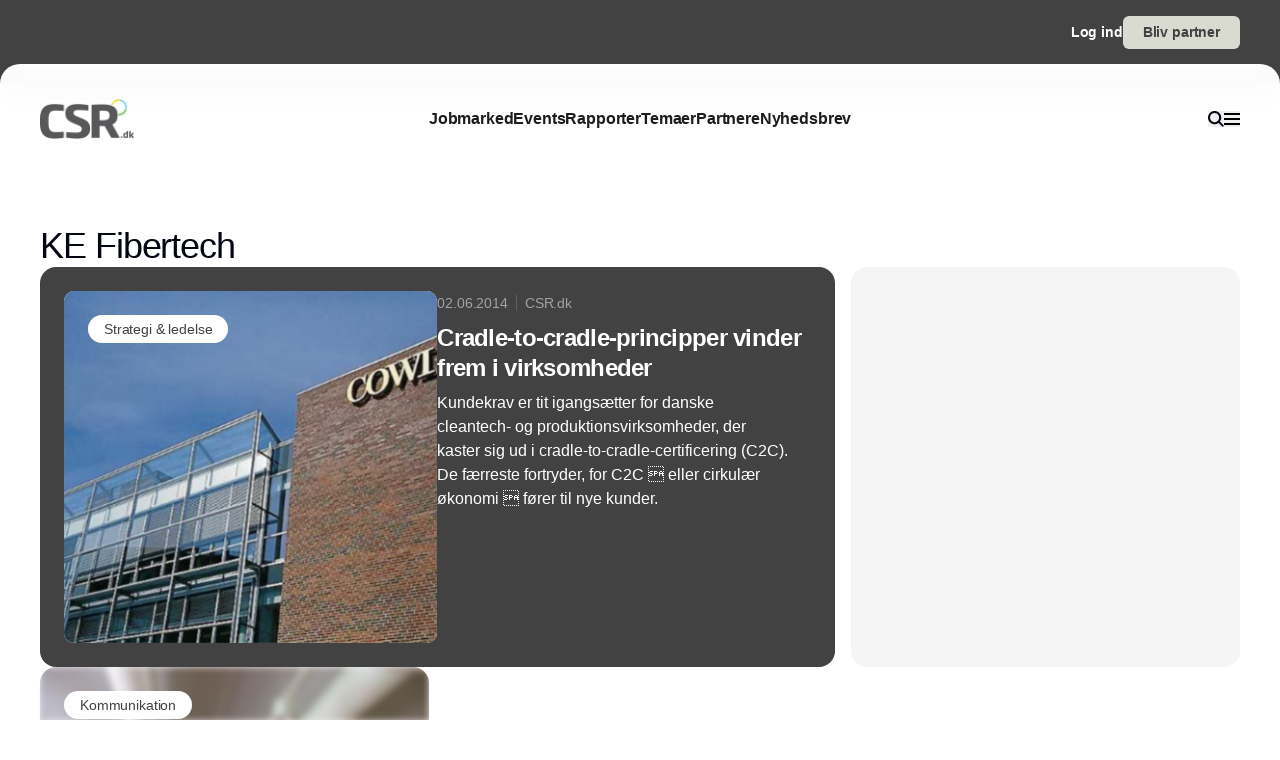

--- FILE ---
content_type: text/html;charset=utf-8
request_url: https://www.csr.dk/ke-fibertech
body_size: 39186
content:
<!DOCTYPE html><html  lang="da_DK" data-capo=""><head><meta charset="utf-8">
<meta name="viewport" content="width=device-width, initial-scale=1">
<title>KE Fibertech</title>
<style>*,:after,:before{--tw-border-spacing-x:0;--tw-border-spacing-y:0;--tw-translate-x:0;--tw-translate-y:0;--tw-rotate:0;--tw-skew-x:0;--tw-skew-y:0;--tw-scale-x:1;--tw-scale-y:1;--tw-pan-x: ;--tw-pan-y: ;--tw-pinch-zoom: ;--tw-scroll-snap-strictness:proximity;--tw-gradient-from-position: ;--tw-gradient-via-position: ;--tw-gradient-to-position: ;--tw-ordinal: ;--tw-slashed-zero: ;--tw-numeric-figure: ;--tw-numeric-spacing: ;--tw-numeric-fraction: ;--tw-ring-inset: ;--tw-ring-offset-width:0px;--tw-ring-offset-color:#fff;--tw-ring-color:rgba(59,130,246,.5);--tw-ring-offset-shadow:0 0 #0000;--tw-ring-shadow:0 0 #0000;--tw-shadow:0 0 #0000;--tw-shadow-colored:0 0 #0000;--tw-blur: ;--tw-brightness: ;--tw-contrast: ;--tw-grayscale: ;--tw-hue-rotate: ;--tw-invert: ;--tw-saturate: ;--tw-sepia: ;--tw-drop-shadow: ;--tw-backdrop-blur: ;--tw-backdrop-brightness: ;--tw-backdrop-contrast: ;--tw-backdrop-grayscale: ;--tw-backdrop-hue-rotate: ;--tw-backdrop-invert: ;--tw-backdrop-opacity: ;--tw-backdrop-saturate: ;--tw-backdrop-sepia: ;--tw-contain-size: ;--tw-contain-layout: ;--tw-contain-paint: ;--tw-contain-style: }::backdrop{--tw-border-spacing-x:0;--tw-border-spacing-y:0;--tw-translate-x:0;--tw-translate-y:0;--tw-rotate:0;--tw-skew-x:0;--tw-skew-y:0;--tw-scale-x:1;--tw-scale-y:1;--tw-pan-x: ;--tw-pan-y: ;--tw-pinch-zoom: ;--tw-scroll-snap-strictness:proximity;--tw-gradient-from-position: ;--tw-gradient-via-position: ;--tw-gradient-to-position: ;--tw-ordinal: ;--tw-slashed-zero: ;--tw-numeric-figure: ;--tw-numeric-spacing: ;--tw-numeric-fraction: ;--tw-ring-inset: ;--tw-ring-offset-width:0px;--tw-ring-offset-color:#fff;--tw-ring-color:rgba(59,130,246,.5);--tw-ring-offset-shadow:0 0 #0000;--tw-ring-shadow:0 0 #0000;--tw-shadow:0 0 #0000;--tw-shadow-colored:0 0 #0000;--tw-blur: ;--tw-brightness: ;--tw-contrast: ;--tw-grayscale: ;--tw-hue-rotate: ;--tw-invert: ;--tw-saturate: ;--tw-sepia: ;--tw-drop-shadow: ;--tw-backdrop-blur: ;--tw-backdrop-brightness: ;--tw-backdrop-contrast: ;--tw-backdrop-grayscale: ;--tw-backdrop-hue-rotate: ;--tw-backdrop-invert: ;--tw-backdrop-opacity: ;--tw-backdrop-saturate: ;--tw-backdrop-sepia: ;--tw-contain-size: ;--tw-contain-layout: ;--tw-contain-paint: ;--tw-contain-style: }/*! tailwindcss v3.4.16 | MIT License | https://tailwindcss.com*/*,:after,:before{border:0 solid #e5e5e5;box-sizing:border-box}:after,:before{--tw-content:""}:host,html{line-height:1.5;-webkit-text-size-adjust:100%;font-family:sans-serif;font-feature-settings:normal;font-variation-settings:normal;-moz-tab-size:4;-o-tab-size:4;tab-size:4;-webkit-tap-highlight-color:transparent}body{line-height:inherit;margin:0}hr{border-top-width:1px;color:inherit;height:0}abbr:where([title]){-webkit-text-decoration:underline dotted;text-decoration:underline dotted}h1,h2,h3,h4,h5,h6{font-size:inherit;font-weight:inherit}a{color:inherit;text-decoration:inherit}b,strong{font-weight:bolder}code,kbd,pre,samp{font-family:ui-monospace,SFMono-Regular,Menlo,Monaco,Consolas,Liberation Mono,Courier New,monospace;font-feature-settings:normal;font-size:1em;font-variation-settings:normal}small{font-size:80%}sub,sup{font-size:75%;line-height:0;position:relative;vertical-align:baseline}sub{bottom:-.25em}sup{top:-.5em}table{border-collapse:collapse;border-color:inherit;text-indent:0}button,input,optgroup,select,textarea{color:inherit;font-family:inherit;font-feature-settings:inherit;font-size:100%;font-variation-settings:inherit;font-weight:inherit;letter-spacing:inherit;line-height:inherit;margin:0;padding:0}button,select{text-transform:none}button,input:where([type=button]),input:where([type=reset]),input:where([type=submit]){-webkit-appearance:button;background-color:transparent;background-image:none}:-moz-focusring{outline:auto}:-moz-ui-invalid{box-shadow:none}progress{vertical-align:baseline}::-webkit-inner-spin-button,::-webkit-outer-spin-button{height:auto}[type=search]{-webkit-appearance:textfield;outline-offset:-2px}::-webkit-search-decoration{-webkit-appearance:none}::-webkit-file-upload-button{-webkit-appearance:button;font:inherit}summary{display:list-item}blockquote,dd,dl,figure,h1,h2,h3,h4,h5,h6,hr,p,pre{margin:0}fieldset{margin:0}fieldset,legend{padding:0}menu,ol,ul{list-style:none;margin:0;padding:0}dialog{padding:0}textarea{resize:vertical}input::-moz-placeholder,textarea::-moz-placeholder{color:#a3a3a3;opacity:1}input::placeholder,textarea::placeholder{color:#a3a3a3;opacity:1}[role=button],button{cursor:pointer}:disabled{cursor:default}audio,canvas,embed,iframe,img,object,svg,video{display:block;vertical-align:middle}img,video{height:auto;max-width:100%}[hidden]:where(:not([hidden=until-found])){display:none}:root{--background:0 0% 100%;--foreground:224 71.4% 4.1%;--muted:220 14.3% 95.9%;--muted-foreground:220 8.9% 46.1%;--popover:0 0% 100%;--popover-foreground:224 71.4% 4.1%;--card:0 0% 100%;--card-foreground:224 71.4% 4.1%;--border:220 13% 91%;--input:220 13% 91%;--primary:220.9 39.3% 11%;--primary-foreground:210 20% 98%;--secondary:220 14.3% 95.9%;--secondary-foreground:220.9 39.3% 11%;--accent:220 14.3% 95.9%;--accent-foreground:220.9 39.3% 11%;--destructive:0 84.2% 60.2%;--destructive-foreground:210 20% 98%;--ring:224 71.4% 4.1%;--radius:0.5rem}.dark{--background:224 71.4% 4.1%;--foreground:210 20% 98%;--muted:215 27.9% 16.9%;--muted-foreground:217.9 10.6% 64.9%;--popover:224 71.4% 4.1%;--popover-foreground:210 20% 98%;--card:224 71.4% 4.1%;--card-foreground:210 20% 98%;--border:215 27.9% 16.9%;--input:215 27.9% 16.9%;--primary:210 20% 98%;--primary-foreground:220.9 39.3% 11%;--secondary:215 27.9% 16.9%;--secondary-foreground:210 20% 98%;--accent:215 27.9% 16.9%;--accent-foreground:210 20% 98%;--destructive:0 62.8% 30.6%;--destructive-foreground:210 20% 98%;--ring:216 12.2% 83.9%}*{border-color:hsl(var(--border))}body{background-color:hsl(var(--background));color:hsl(var(--foreground))}html{font-family:sans-serif;font-size:1rem;line-height:1.5rem;overflow-x:hidden;--tw-text-opacity:1;color:rgb(29 29 29/var(--tw-text-opacity,1));-webkit-font-smoothing:antialiased;-moz-osx-font-smoothing:grayscale}.content-container{margin-left:auto;margin-right:auto;max-width:calc(var(--page-max-width) + var(--grid-edge));padding-left:var(--grid-edge,80px);padding-right:var(--grid-edge,80px)}.article-container{margin-left:auto;margin-right:auto;max-width:65ch}.grid-horisont{-moz-column-gap:var(--grid-gutter-x,16px);column-gap:var(--grid-gutter-x,16px);display:grid;grid-template-columns:var(--grid,repeat(12,minmax(0,1fr)))}.box-shadow{box-shadow:0 4px 44px rgba(0,0,0,.15)}.box-shadow-md{box-shadow:0 2px 14px rgba(0,0,0,.1)}.box-shadow-sm{box-shadow:0 2px 12px rgba(0,0,0,.06)}.rich-text h1,.rich-text h2,.rich-text h3,.rich-text h4,.rich-text h5{color:#141414;font-size:20px;font-weight:600;letter-spacing:-.03em;line-height:140%}.rich-text ol,.rich-text p,.rich-text ul{color:#141414;font-size:18px;font-weight:500;letter-spacing:-.01em;line-height:1.75em;opacity:.8}.rich-text a{text-decoration:underline;word-wrap:break-word;-webkit-hyphens:auto;hyphens:auto;word-break:break-word}.fade-enter-active,.fade-leave-active{filter:blur(0);opacity:1;transition:opacity .3s,filter .3s}.fade-enter-from,.fade-leave-to{filter:grayscale(.1) blur(1px);opacity:0}.image-caption-text{font-size:.875rem;font-weight:500;line-height:1.25;--tw-text-opacity:1;color:rgb(82 82 82/var(--tw-text-opacity,1))}.container{margin-left:auto;margin-right:auto;padding-left:2rem;padding-right:2rem;width:100%}@media (min-width:1400px){.container{max-width:1400px}}.prose{color:var(--tw-prose-body);max-width:65ch}.prose :where(p):not(:where([class~=not-prose],[class~=not-prose] *)){margin-bottom:1.25em;margin-top:1.25em}.prose :where([class~=lead]):not(:where([class~=not-prose],[class~=not-prose] *)){color:var(--tw-prose-lead);font-size:1.25em;line-height:1.6;margin-bottom:1.2em;margin-top:1.2em}.prose :where(a):not(:where([class~=not-prose],[class~=not-prose] *)){color:var(--tw-prose-links);font-weight:500;text-decoration:underline}.prose :where(strong):not(:where([class~=not-prose],[class~=not-prose] *)){color:var(--tw-prose-bold);font-weight:600}.prose :where(a strong):not(:where([class~=not-prose],[class~=not-prose] *)){color:inherit}.prose :where(blockquote strong):not(:where([class~=not-prose],[class~=not-prose] *)){color:inherit}.prose :where(thead th strong):not(:where([class~=not-prose],[class~=not-prose] *)){color:inherit}.prose :where(ol):not(:where([class~=not-prose],[class~=not-prose] *)){list-style-type:decimal;margin-bottom:1.25em;margin-top:1.25em;padding-inline-start:1.625em}.prose :where(ol[type=A]):not(:where([class~=not-prose],[class~=not-prose] *)){list-style-type:upper-alpha}.prose :where(ol[type=a]):not(:where([class~=not-prose],[class~=not-prose] *)){list-style-type:lower-alpha}.prose :where(ol[type=A s]):not(:where([class~=not-prose],[class~=not-prose] *)){list-style-type:upper-alpha}.prose :where(ol[type=a s]):not(:where([class~=not-prose],[class~=not-prose] *)){list-style-type:lower-alpha}.prose :where(ol[type=I]):not(:where([class~=not-prose],[class~=not-prose] *)){list-style-type:upper-roman}.prose :where(ol[type=i]):not(:where([class~=not-prose],[class~=not-prose] *)){list-style-type:lower-roman}.prose :where(ol[type=I s]):not(:where([class~=not-prose],[class~=not-prose] *)){list-style-type:upper-roman}.prose :where(ol[type=i s]):not(:where([class~=not-prose],[class~=not-prose] *)){list-style-type:lower-roman}.prose :where(ol[type="1"]):not(:where([class~=not-prose],[class~=not-prose] *)){list-style-type:decimal}.prose :where(ul):not(:where([class~=not-prose],[class~=not-prose] *)){list-style-type:disc;margin-bottom:1.25em;margin-top:1.25em;padding-inline-start:1.625em}.prose :where(ol>li):not(:where([class~=not-prose],[class~=not-prose] *))::marker{color:var(--tw-prose-counters);font-weight:400}.prose :where(ul>li):not(:where([class~=not-prose],[class~=not-prose] *))::marker{color:var(--tw-prose-bullets)}.prose :where(dt):not(:where([class~=not-prose],[class~=not-prose] *)){color:var(--tw-prose-headings);font-weight:600;margin-top:1.25em}.prose :where(hr):not(:where([class~=not-prose],[class~=not-prose] *)){border-color:var(--tw-prose-hr);border-top-width:1px;margin-bottom:3em;margin-top:3em}.prose :where(blockquote):not(:where([class~=not-prose],[class~=not-prose] *)){border-inline-start-color:var(--tw-prose-quote-borders);border-inline-start-width:.25rem;color:var(--tw-prose-quotes);font-style:italic;font-weight:500;margin-bottom:1.6em;margin-top:1.6em;padding-inline-start:1em;quotes:"\201C""\201D""\2018""\2019"}.prose :where(blockquote p:first-of-type):not(:where([class~=not-prose],[class~=not-prose] *)):before{content:open-quote}.prose :where(blockquote p:last-of-type):not(:where([class~=not-prose],[class~=not-prose] *)):after{content:close-quote}.prose :where(h1):not(:where([class~=not-prose],[class~=not-prose] *)){color:var(--tw-prose-headings);font-size:2.25em;font-weight:800;line-height:1.1111111;margin-bottom:.8888889em;margin-top:0}.prose :where(h1 strong):not(:where([class~=not-prose],[class~=not-prose] *)){color:inherit;font-weight:900}.prose :where(h2):not(:where([class~=not-prose],[class~=not-prose] *)){color:var(--tw-prose-headings);font-size:1.5em;font-weight:700;line-height:1.3333333;margin-bottom:1em;margin-top:2em}.prose :where(h2 strong):not(:where([class~=not-prose],[class~=not-prose] *)){color:inherit;font-weight:800}.prose :where(h3):not(:where([class~=not-prose],[class~=not-prose] *)){color:var(--tw-prose-headings);font-size:1.25em;font-weight:600;line-height:1.6;margin-bottom:.6em;margin-top:1.6em}.prose :where(h3 strong):not(:where([class~=not-prose],[class~=not-prose] *)){color:inherit;font-weight:700}.prose :where(h4):not(:where([class~=not-prose],[class~=not-prose] *)){color:var(--tw-prose-headings);font-weight:600;line-height:1.5;margin-bottom:.5em;margin-top:1.5em}.prose :where(h4 strong):not(:where([class~=not-prose],[class~=not-prose] *)){color:inherit;font-weight:700}.prose :where(img):not(:where([class~=not-prose],[class~=not-prose] *)){margin-bottom:2em;margin-top:2em}.prose :where(picture):not(:where([class~=not-prose],[class~=not-prose] *)){display:block;margin-bottom:2em;margin-top:2em}.prose :where(video):not(:where([class~=not-prose],[class~=not-prose] *)){margin-bottom:2em;margin-top:2em}.prose :where(kbd):not(:where([class~=not-prose],[class~=not-prose] *)){border-radius:.3125rem;box-shadow:0 0 0 1px rgb(var(--tw-prose-kbd-shadows)/10%),0 3px 0 rgb(var(--tw-prose-kbd-shadows)/10%);color:var(--tw-prose-kbd);font-family:inherit;font-size:.875em;font-weight:500;padding-inline-end:.375em;padding-bottom:.1875em;padding-top:.1875em;padding-inline-start:.375em}.prose :where(code):not(:where([class~=not-prose],[class~=not-prose] *)){color:var(--tw-prose-code);font-size:.875em;font-weight:600}.prose :where(code):not(:where([class~=not-prose],[class~=not-prose] *)):before{content:"`"}.prose :where(code):not(:where([class~=not-prose],[class~=not-prose] *)):after{content:"`"}.prose :where(a code):not(:where([class~=not-prose],[class~=not-prose] *)){color:inherit}.prose :where(h1 code):not(:where([class~=not-prose],[class~=not-prose] *)){color:inherit}.prose :where(h2 code):not(:where([class~=not-prose],[class~=not-prose] *)){color:inherit;font-size:.875em}.prose :where(h3 code):not(:where([class~=not-prose],[class~=not-prose] *)){color:inherit;font-size:.9em}.prose :where(h4 code):not(:where([class~=not-prose],[class~=not-prose] *)){color:inherit}.prose :where(blockquote code):not(:where([class~=not-prose],[class~=not-prose] *)){color:inherit}.prose :where(thead th code):not(:where([class~=not-prose],[class~=not-prose] *)){color:inherit}.prose :where(pre):not(:where([class~=not-prose],[class~=not-prose] *)){background-color:var(--tw-prose-pre-bg);border-radius:.375rem;color:var(--tw-prose-pre-code);font-size:.875em;font-weight:400;line-height:1.7142857;margin-bottom:1.7142857em;margin-top:1.7142857em;overflow-x:auto;padding-inline-end:1.1428571em;padding-bottom:.8571429em;padding-top:.8571429em;padding-inline-start:1.1428571em}.prose :where(pre code):not(:where([class~=not-prose],[class~=not-prose] *)){background-color:transparent;border-radius:0;border-width:0;color:inherit;font-family:inherit;font-size:inherit;font-weight:inherit;line-height:inherit;padding:0}.prose :where(pre code):not(:where([class~=not-prose],[class~=not-prose] *)):before{content:none}.prose :where(pre code):not(:where([class~=not-prose],[class~=not-prose] *)):after{content:none}.prose :where(table):not(:where([class~=not-prose],[class~=not-prose] *)){font-size:.875em;line-height:1.7142857;margin-bottom:2em;margin-top:2em;table-layout:auto;width:100%}.prose :where(thead):not(:where([class~=not-prose],[class~=not-prose] *)){border-bottom-color:var(--tw-prose-th-borders);border-bottom-width:1px}.prose :where(thead th):not(:where([class~=not-prose],[class~=not-prose] *)){color:var(--tw-prose-headings);font-weight:600;padding-inline-end:.5714286em;padding-bottom:.5714286em;padding-inline-start:.5714286em;vertical-align:bottom}.prose :where(tbody tr):not(:where([class~=not-prose],[class~=not-prose] *)){border-bottom-color:var(--tw-prose-td-borders);border-bottom-width:1px}.prose :where(tbody tr:last-child):not(:where([class~=not-prose],[class~=not-prose] *)){border-bottom-width:0}.prose :where(tbody td):not(:where([class~=not-prose],[class~=not-prose] *)){vertical-align:baseline}.prose :where(tfoot):not(:where([class~=not-prose],[class~=not-prose] *)){border-top-color:var(--tw-prose-th-borders);border-top-width:1px}.prose :where(tfoot td):not(:where([class~=not-prose],[class~=not-prose] *)){vertical-align:top}.prose :where(th,td):not(:where([class~=not-prose],[class~=not-prose] *)){text-align:start}.prose :where(figure>*):not(:where([class~=not-prose],[class~=not-prose] *)){margin-bottom:0;margin-top:0}.prose :where(figcaption):not(:where([class~=not-prose],[class~=not-prose] *)){color:var(--tw-prose-captions);font-size:.875em;line-height:1.4285714;margin-top:.8571429em}.prose{--tw-prose-body:#374151;--tw-prose-headings:#111827;--tw-prose-lead:#4b5563;--tw-prose-links:#111827;--tw-prose-bold:#111827;--tw-prose-counters:#6b7280;--tw-prose-bullets:#d1d5db;--tw-prose-hr:#e5e7eb;--tw-prose-quotes:#111827;--tw-prose-quote-borders:#e5e7eb;--tw-prose-captions:#6b7280;--tw-prose-kbd:#111827;--tw-prose-kbd-shadows:17 24 39;--tw-prose-code:#111827;--tw-prose-pre-code:#e5e7eb;--tw-prose-pre-bg:#1f2937;--tw-prose-th-borders:#d1d5db;--tw-prose-td-borders:#e5e7eb;--tw-prose-invert-body:#d1d5db;--tw-prose-invert-headings:#fff;--tw-prose-invert-lead:#9ca3af;--tw-prose-invert-links:#fff;--tw-prose-invert-bold:#fff;--tw-prose-invert-counters:#9ca3af;--tw-prose-invert-bullets:#4b5563;--tw-prose-invert-hr:#374151;--tw-prose-invert-quotes:#f3f4f6;--tw-prose-invert-quote-borders:#374151;--tw-prose-invert-captions:#9ca3af;--tw-prose-invert-kbd:#fff;--tw-prose-invert-kbd-shadows:255 255 255;--tw-prose-invert-code:#fff;--tw-prose-invert-pre-code:#d1d5db;--tw-prose-invert-pre-bg:rgba(0,0,0,.5);--tw-prose-invert-th-borders:#4b5563;--tw-prose-invert-td-borders:#374151;font-size:1rem;line-height:1.75}.prose :where(picture>img):not(:where([class~=not-prose],[class~=not-prose] *)){margin-bottom:0;margin-top:0}.prose :where(li):not(:where([class~=not-prose],[class~=not-prose] *)){margin-bottom:.5em;margin-top:.5em}.prose :where(ol>li):not(:where([class~=not-prose],[class~=not-prose] *)){padding-inline-start:.375em}.prose :where(ul>li):not(:where([class~=not-prose],[class~=not-prose] *)){padding-inline-start:.375em}.prose :where(.prose>ul>li p):not(:where([class~=not-prose],[class~=not-prose] *)){margin-bottom:.75em;margin-top:.75em}.prose :where(.prose>ul>li>p:first-child):not(:where([class~=not-prose],[class~=not-prose] *)){margin-top:1.25em}.prose :where(.prose>ul>li>p:last-child):not(:where([class~=not-prose],[class~=not-prose] *)){margin-bottom:1.25em}.prose :where(.prose>ol>li>p:first-child):not(:where([class~=not-prose],[class~=not-prose] *)){margin-top:1.25em}.prose :where(.prose>ol>li>p:last-child):not(:where([class~=not-prose],[class~=not-prose] *)){margin-bottom:1.25em}.prose :where(ul ul,ul ol,ol ul,ol ol):not(:where([class~=not-prose],[class~=not-prose] *)){margin-bottom:.75em;margin-top:.75em}.prose :where(dl):not(:where([class~=not-prose],[class~=not-prose] *)){margin-bottom:1.25em;margin-top:1.25em}.prose :where(dd):not(:where([class~=not-prose],[class~=not-prose] *)){margin-top:.5em;padding-inline-start:1.625em}.prose :where(hr+*):not(:where([class~=not-prose],[class~=not-prose] *)){margin-top:0}.prose :where(h2+*):not(:where([class~=not-prose],[class~=not-prose] *)){margin-top:0}.prose :where(h3+*):not(:where([class~=not-prose],[class~=not-prose] *)){margin-top:0}.prose :where(h4+*):not(:where([class~=not-prose],[class~=not-prose] *)){margin-top:0}.prose :where(thead th:first-child):not(:where([class~=not-prose],[class~=not-prose] *)){padding-inline-start:0}.prose :where(thead th:last-child):not(:where([class~=not-prose],[class~=not-prose] *)){padding-inline-end:0}.prose :where(tbody td,tfoot td):not(:where([class~=not-prose],[class~=not-prose] *)){padding-inline-end:.5714286em;padding-bottom:.5714286em;padding-top:.5714286em;padding-inline-start:.5714286em}.prose :where(tbody td:first-child,tfoot td:first-child):not(:where([class~=not-prose],[class~=not-prose] *)){padding-inline-start:0}.prose :where(tbody td:last-child,tfoot td:last-child):not(:where([class~=not-prose],[class~=not-prose] *)){padding-inline-end:0}.prose :where(figure):not(:where([class~=not-prose],[class~=not-prose] *)){margin-bottom:2em;margin-top:2em}.prose :where(.prose>:first-child):not(:where([class~=not-prose],[class~=not-prose] *)){margin-top:0}.prose :where(.prose>:last-child):not(:where([class~=not-prose],[class~=not-prose] *)){margin-bottom:0}.pointer-events-none{pointer-events:none}.pointer-events-auto{pointer-events:auto}.visible{visibility:visible}.fixed{position:fixed}.\!absolute{position:absolute!important}.absolute{position:absolute}.relative{position:relative}.sticky{position:sticky}.inset-0{inset:0}.-left-2{left:-.5rem}.-right-2{right:-.5rem}.-top-\[64px\]{top:-64px}.bottom-0{bottom:0}.bottom-2{bottom:.5rem}.bottom-\[68px\]{bottom:68px}.left-0{left:0}.left-2{left:.5rem}.left-\[-50\%\]{left:-50%}.left-\[50\%\]{left:50%}.left-edge{left:var(--grid-edge,80px)}.right-0{right:0}.right-2{right:.5rem}.right-edge{right:var(--grid-edge,80px)}.right-vertical-sm{right:var(--vertical-space-sm)}.top-0{top:0}.top-\[-50\%\]{top:-50%}.top-\[0px\]{top:0}.top-\[calc\(-100\%-12px\)\]{top:calc(-100% - 12px)}.top-edge{top:var(--grid-edge,80px)}.top-vertical-sm{top:var(--vertical-space-sm)}.-z-10{z-index:-10}.z-10{z-index:10}.z-20{z-index:20}.z-50{z-index:50}.z-\[-1\]{z-index:-1}.z-\[1000\]{z-index:1000}.z-\[1\]{z-index:1}.z-\[9001\]{z-index:9001}.z-\[9005\]{z-index:9005}.z-\[99999999\]{z-index:99999999}.z-light-box{z-index:120}.z-nav{z-index:100}.z-newsletter-modal{z-index:130}.z-newsletter-popup{z-index:90}.z-search-modal{z-index:130}.order-1{order:1}.order-2{order:2}.col-span-12{grid-column:span 12/span 12}.col-span-2{grid-column:span 2/span 2}.col-span-3{grid-column:span 3/span 3}.col-span-4{grid-column:span 4/span 4}.col-span-6{grid-column:span 6/span 6}.col-span-8{grid-column:span 8/span 8}.col-span-full{grid-column:1/-1}.col-start-11{grid-column-start:11}.col-start-3{grid-column-start:3}.\!-m-px{margin:-1px!important}.m-0{margin:0}.m-auto{margin:auto}.-mx-2{margin-left:-.5rem;margin-right:-.5rem}.-mx-edge{margin-left:calc(var(--grid-edge, 80px)*-1);margin-right:calc(var(--grid-edge, 80px)*-1)}.-my-4{margin-bottom:-1rem;margin-top:-1rem}.mx-2{margin-left:.5rem;margin-right:.5rem}.mx-4{margin-left:1rem;margin-right:1rem}.mx-8{margin-left:2rem;margin-right:2rem}.mx-auto{margin-left:auto;margin-right:auto}.my-\[-30px\]{margin-bottom:-30px;margin-top:-30px}.my-auto{margin-bottom:auto;margin-top:auto}.-mb-\[calc\(var\(--vertical-space\)\*2\)\]{margin-bottom:calc(var(--vertical-space)*2*-1)}.-ml-edge{margin-left:calc(var(--grid-edge, 80px)*-1)}.-mr-edge{margin-right:calc(var(--grid-edge, 80px)*-1)}.-mt-\[20px\]{margin-top:-20px}.mb-1{margin-bottom:.25rem}.mb-2{margin-bottom:.5rem}.mb-3{margin-bottom:.75rem}.mb-4{margin-bottom:1rem}.mb-6{margin-bottom:1.5rem}.mb-auto{margin-bottom:auto}.mb-edge{margin-bottom:var(--grid-edge,80px)}.ml-0{margin-left:0}.ml-2{margin-left:.5rem}.ml-4{margin-left:1rem}.ml-\[2px\]{margin-left:2px}.ml-auto{margin-left:auto}.mr-1\.5{margin-right:.375rem}.mr-10{margin-right:2.5rem}.mr-2{margin-right:.5rem}.mr-4{margin-right:1rem}.mr-5{margin-right:1.25rem}.mr-\[-8px\]{margin-right:-8px}.mr-auto{margin-right:auto}.mr-edge{margin-right:var(--grid-edge,80px)}.mt-2{margin-top:.5rem}.mt-4{margin-top:1rem}.mt-\[-10\%\]{margin-top:-10%}.mt-\[-20px\]{margin-top:-20px}.mt-\[-5px\]{margin-top:-5px}.mt-auto{margin-top:auto}.mt-edge{margin-top:var(--grid-edge,80px)}.line-clamp-1{-webkit-line-clamp:1}.line-clamp-1,.line-clamp-2{display:-webkit-box;overflow:hidden;-webkit-box-orient:vertical}.line-clamp-2{-webkit-line-clamp:2}.line-clamp-3{-webkit-line-clamp:3}.line-clamp-3,.line-clamp-4{display:-webkit-box;overflow:hidden;-webkit-box-orient:vertical}.line-clamp-4{-webkit-line-clamp:4}.line-clamp-5{display:-webkit-box;overflow:hidden;-webkit-box-orient:vertical;-webkit-line-clamp:5}.line-clamp-none{display:block;overflow:visible;-webkit-box-orient:horizontal;-webkit-line-clamp:none}.\!block{display:block!important}.block{display:block}.inline-block{display:inline-block}.inline{display:inline}.flex{display:flex}.inline-flex{display:inline-flex}.grid{display:grid}.hidden{display:none}.aspect-16\/9{aspect-ratio:16/9}.aspect-3\/4{aspect-ratio:3/4}.aspect-4\/5{aspect-ratio:4/5}.aspect-square{aspect-ratio:1/1}.\!h-\[20px\]{height:20px!important}.\!h-\[28px\]{height:28px!important}.\!h-\[32px\]{height:32px!important}.\!h-\[422px\]{height:422px!important}.\!h-\[48px\]{height:48px!important}.\!h-auto{height:auto!important}.\!h-full{height:100%!important}.h-0{height:0}.h-10{height:2.5rem}.h-16{height:4rem}.h-4{height:1rem}.h-\[10px\]{height:10px}.h-\[12px\]{height:12px}.h-\[148px\]{height:148px}.h-\[150\%\]{height:150%}.h-\[150px\]{height:150px}.h-\[18px\]{height:18px}.h-\[200px\]{height:200px}.h-\[22px\]{height:22px}.h-\[26px\]{height:26px}.h-\[28px\]{height:28px}.h-\[30px\]{height:30px}.h-\[32px\]{height:32px}.h-\[380px\]{height:380px}.h-\[400px\]{height:400px}.h-\[48px\]{height:48px}.h-\[60px\]{height:60px}.h-\[62px\]{height:62px}.h-\[64px\]{height:64px}.h-\[68px\]{height:68px}.h-\[70px\]{height:70px}.h-\[80px\]{height:80px}.h-\[84px\]{height:84px}.h-\[88px\]{height:88px}.h-\[calc\(100\%-150px\)\]{height:calc(100% - 150px)}.h-auto{height:auto}.h-full{height:100%}.h-main-nav{height:var(--main-nav-height)}.h-nav{height:var(--nav-height)}.h-screen{height:100vh}.max-h-16{max-height:4rem}.max-h-\[30px\]{max-height:30px}.max-h-\[400px\]{max-height:400px}.max-h-\[500px\]{max-height:500px}.max-h-\[90\%\]{max-height:90%}.\!min-h-\[28px\]{min-height:28px!important}.\!min-h-\[48px\]{min-height:48px!important}.min-h-\[100px\]{min-height:100px}.min-h-\[102px\]{min-height:102px}.min-h-\[22px\]{min-height:22px}.min-h-\[28px\]{min-height:28px}.min-h-\[300px\]{min-height:300px}.min-h-\[32px\]{min-height:32px}.min-h-\[400px\]{min-height:400px}.min-h-\[60px\]{min-height:60px}.min-h-\[64px\]{min-height:64px}.min-h-\[80px\]{min-height:80px}.min-h-\[86px\]{min-height:86px}.min-h-\[95px\]{min-height:95px}.min-h-screen{min-height:100vh}.min-h-vertical{min-height:var(--vertical-space)}.\!w-\[28px\]{width:28px!important}.\!w-\[32px\]{width:32px!important}.\!w-\[48px\]{width:48px!important}.\!w-full{width:100%!important}.w-1\/2{width:50%}.w-16{width:4rem}.w-4{width:1rem}.w-8{width:2rem}.w-\[10px\]{width:10px}.w-\[12px\]{width:12px}.w-\[14px\]{width:14px}.w-\[150\%\]{width:150%}.w-\[16px\]{width:16px}.w-\[18px\]{width:18px}.w-\[200px\]{width:200px}.w-\[20px\]{width:20px}.w-\[22px\]{width:22px}.w-\[25\%\]{width:25%}.w-\[26px\]{width:26px}.w-\[28px\]{width:28px}.w-\[30px\]{width:30px}.w-\[32px\]{width:32px}.w-\[400px\]{width:400px}.w-\[48px\]{width:48px}.w-\[60px\]{width:60px}.w-\[64px\]{width:64px}.w-\[68px\]{width:68px}.w-\[70px\]{width:70px}.w-\[80px\]{width:80px}.w-\[86px\]{width:86px}.w-\[88px\]{width:88px}.w-\[900px\]{width:900px}.w-\[9px\]{width:9px}.w-\[calc\(100\%-32px\)\]{width:calc(100% - 32px)}.w-auto{width:auto}.w-full{width:100%}.\!min-w-\[28px\]{min-width:28px!important}.\!min-w-\[48px\]{min-width:48px!important}.min-w-\[12px\]{min-width:12px}.min-w-\[14px\]{min-width:14px}.min-w-\[18px\]{min-width:18px}.min-w-\[200px\]{min-width:200px}.min-w-\[22px\]{min-width:22px}.min-w-\[28px\]{min-width:28px}.min-w-\[32px\]{min-width:32px}.min-w-\[60px\]{min-width:60px}.min-w-\[64px\]{min-width:64px}.min-w-\[68px\]{min-width:68px}.min-w-\[70px\]{min-width:70px}.min-w-\[80px\]{min-width:80px}.min-w-\[88px\]{min-width:88px}.max-w-2xl{max-width:42rem}.max-w-\[125px\]{max-width:125px}.max-w-\[180px\]{max-width:180px}.max-w-\[200px\]{max-width:200px}.max-w-\[400px\]{max-width:400px}.max-w-\[500px\]{max-width:500px}.max-w-\[75\%\]{max-width:75%}.max-w-\[750px\]{max-width:750px}.max-w-\[930px\]{max-width:930px}.max-w-\[var\(--page-width\)\]{max-width:var(--page-width)}.max-w-lg{max-width:32rem}.max-w-md{max-width:28rem}.max-w-prose{max-width:65ch}.max-w-sm{max-width:24rem}.max-w-xl{max-width:36rem}.max-w-xs{max-width:20rem}.flex-1{flex:1 1 0%}.flex-none{flex:none}.shrink-0{flex-shrink:0}.translate-x-\[-25\%\]{--tw-translate-x:-25%}.translate-x-\[-25\%\],.translate-x-\[-50\%\]{transform:translate(var(--tw-translate-x),var(--tw-translate-y)) rotate(var(--tw-rotate)) skewX(var(--tw-skew-x)) skewY(var(--tw-skew-y)) scaleX(var(--tw-scale-x)) scaleY(var(--tw-scale-y))}.translate-x-\[-50\%\]{--tw-translate-x:-50%}.translate-x-\[25\%\]{--tw-translate-x:25%}.translate-x-\[25\%\],.translate-y-\[25\%\]{transform:translate(var(--tw-translate-x),var(--tw-translate-y)) rotate(var(--tw-rotate)) skewX(var(--tw-skew-x)) skewY(var(--tw-skew-y)) scaleX(var(--tw-scale-x)) scaleY(var(--tw-scale-y))}.translate-y-\[25\%\]{--tw-translate-y:25%}.translate-y-\[50\%\]{--tw-translate-y:50%}.translate-y-\[50\%\],.translate-y-\[75\%\]{transform:translate(var(--tw-translate-x),var(--tw-translate-y)) rotate(var(--tw-rotate)) skewX(var(--tw-skew-x)) skewY(var(--tw-skew-y)) scaleX(var(--tw-scale-x)) scaleY(var(--tw-scale-y))}.translate-y-\[75\%\]{--tw-translate-y:75%}.rotate-12{--tw-rotate:12deg;transform:translate(var(--tw-translate-x),var(--tw-translate-y)) rotate(var(--tw-rotate)) skewX(var(--tw-skew-x)) skewY(var(--tw-skew-y)) scaleX(var(--tw-scale-x)) scaleY(var(--tw-scale-y))}.\!scale-125{--tw-scale-x:1.25!important;--tw-scale-y:1.25!important;transform:translate(var(--tw-translate-x),var(--tw-translate-y)) rotate(var(--tw-rotate)) skewX(var(--tw-skew-x)) skewY(var(--tw-skew-y)) scaleX(var(--tw-scale-x)) scaleY(var(--tw-scale-y))!important}.scale-100{--tw-scale-x:1;--tw-scale-y:1}.scale-100,.scale-\[1\.02\]{transform:translate(var(--tw-translate-x),var(--tw-translate-y)) rotate(var(--tw-rotate)) skewX(var(--tw-skew-x)) skewY(var(--tw-skew-y)) scaleX(var(--tw-scale-x)) scaleY(var(--tw-scale-y))}.scale-\[1\.02\]{--tw-scale-x:1.02;--tw-scale-y:1.02}.transform{transform:translate(var(--tw-translate-x),var(--tw-translate-y)) rotate(var(--tw-rotate)) skewX(var(--tw-skew-x)) skewY(var(--tw-skew-y)) scaleX(var(--tw-scale-x)) scaleY(var(--tw-scale-y))}.cursor-pointer{cursor:pointer}.select-none{-webkit-user-select:none;-moz-user-select:none;user-select:none}.scroll-mt-\[calc\(var\(--nav-height\)\+100px\)\]{scroll-margin-top:calc(var(--nav-height) + 100px)}.grid-cols-1{grid-template-columns:repeat(1,minmax(0,1fr))}.grid-cols-12{grid-template-columns:repeat(12,minmax(0,1fr))}.grid-cols-2{grid-template-columns:repeat(2,minmax(0,1fr))}.grid-cols-6{grid-template-columns:repeat(6,minmax(0,1fr))}.grid-cols-\[1fr_1fr\]{grid-template-columns:1fr 1fr}.grid-cols-\[1fr_64px\]{grid-template-columns:1fr 64px}.grid-cols-\[2fr_64px\]{grid-template-columns:2fr 64px}.flex-col{flex-direction:column}.flex-wrap{flex-wrap:wrap}.flex-wrap-reverse{flex-wrap:wrap-reverse}.flex-nowrap{flex-wrap:nowrap}.items-end{align-items:flex-end}.items-center{align-items:center}.items-baseline{align-items:baseline}.justify-end{justify-content:flex-end}.justify-center{justify-content:center}.justify-between{justify-content:space-between}.gap-1{gap:.25rem}.gap-12{gap:3rem}.gap-2{gap:.5rem}.gap-3{gap:.75rem}.gap-4{gap:1rem}.gap-5{gap:1.25rem}.gap-6{gap:1.5rem}.gap-8{gap:2rem}.gap-edge{gap:var(--grid-edge,80px)}.gap-gutter{gap:var(--grid-gutter-x,16px)}.gap-vertical-sm{gap:var(--vertical-space-sm)}.gap-x-1{-moz-column-gap:.25rem;column-gap:.25rem}.gap-x-10{-moz-column-gap:2.5rem;column-gap:2.5rem}.gap-x-12{-moz-column-gap:3rem;column-gap:3rem}.gap-x-16{-moz-column-gap:4rem;column-gap:4rem}.gap-x-2{-moz-column-gap:.5rem;column-gap:.5rem}.gap-x-3{-moz-column-gap:.75rem;column-gap:.75rem}.gap-x-4{-moz-column-gap:1rem;column-gap:1rem}.gap-x-5{-moz-column-gap:1.25rem;column-gap:1.25rem}.gap-x-6{-moz-column-gap:1.5rem;column-gap:1.5rem}.gap-x-8{-moz-column-gap:2rem;column-gap:2rem}.gap-x-edge{-moz-column-gap:var(--grid-edge,80px);column-gap:var(--grid-edge,80px)}.gap-x-gutter{-moz-column-gap:var(--grid-gutter-x,16px);column-gap:var(--grid-gutter-x,16px)}.gap-y-1{row-gap:.25rem}.gap-y-2{row-gap:.5rem}.gap-y-3{row-gap:.75rem}.gap-y-4{row-gap:1rem}.gap-y-5{row-gap:1.25rem}.gap-y-6{row-gap:1.5rem}.gap-y-8{row-gap:2rem}.gap-y-edge{row-gap:var(--grid-edge,80px)}.gap-y-gutter{row-gap:var(--grid-gutter-x,16px)}.gap-y-vertical{row-gap:var(--vertical-space)}.gap-y-vertical-sm{row-gap:var(--vertical-space-sm)}.gap-y-vertical-xs{row-gap:var(--vertical-space-xs)}.space-x-1>:not([hidden])~:not([hidden]){--tw-space-x-reverse:0;margin-left:calc(.25rem*(1 - var(--tw-space-x-reverse)));margin-right:calc(.25rem*var(--tw-space-x-reverse))}.space-x-4>:not([hidden])~:not([hidden]){--tw-space-x-reverse:0;margin-left:calc(1rem*(1 - var(--tw-space-x-reverse)));margin-right:calc(1rem*var(--tw-space-x-reverse))}.space-x-8>:not([hidden])~:not([hidden]){--tw-space-x-reverse:0;margin-left:calc(2rem*(1 - var(--tw-space-x-reverse)));margin-right:calc(2rem*var(--tw-space-x-reverse))}.space-y-1>:not([hidden])~:not([hidden]){--tw-space-y-reverse:0;margin-bottom:calc(.25rem*var(--tw-space-y-reverse));margin-top:calc(.25rem*(1 - var(--tw-space-y-reverse)))}.space-y-2>:not([hidden])~:not([hidden]){--tw-space-y-reverse:0;margin-bottom:calc(.5rem*var(--tw-space-y-reverse));margin-top:calc(.5rem*(1 - var(--tw-space-y-reverse)))}.space-y-3>:not([hidden])~:not([hidden]){--tw-space-y-reverse:0;margin-bottom:calc(.75rem*var(--tw-space-y-reverse));margin-top:calc(.75rem*(1 - var(--tw-space-y-reverse)))}.space-y-4>:not([hidden])~:not([hidden]){--tw-space-y-reverse:0;margin-bottom:calc(1rem*var(--tw-space-y-reverse));margin-top:calc(1rem*(1 - var(--tw-space-y-reverse)))}.space-y-8>:not([hidden])~:not([hidden]){--tw-space-y-reverse:0;margin-bottom:calc(2rem*var(--tw-space-y-reverse));margin-top:calc(2rem*(1 - var(--tw-space-y-reverse)))}.space-y-vertical>:not([hidden])~:not([hidden]){--tw-space-y-reverse:0;margin-bottom:calc(var(--vertical-space)*var(--tw-space-y-reverse));margin-top:calc(var(--vertical-space)*(1 - var(--tw-space-y-reverse)))}.space-y-vertical-sm>:not([hidden])~:not([hidden]){--tw-space-y-reverse:0;margin-bottom:calc(var(--vertical-space-sm)*var(--tw-space-y-reverse));margin-top:calc(var(--vertical-space-sm)*(1 - var(--tw-space-y-reverse)))}.self-start{align-self:flex-start}.overflow-auto{overflow:auto}.overflow-hidden{overflow:hidden}.overflow-visible{overflow:visible}.overflow-scroll{overflow:scroll}.overflow-y-auto{overflow-y:auto}.overflow-x-hidden{overflow-x:hidden}.\!overflow-y-hidden{overflow-y:hidden!important}.overflow-y-hidden{overflow-y:hidden}.\!overflow-x-scroll{overflow-x:scroll!important}.overflow-x-scroll{overflow-x:scroll}.overflow-y-scroll{overflow-y:scroll}.text-ellipsis{text-overflow:ellipsis}.whitespace-normal{white-space:normal}.whitespace-nowrap{white-space:nowrap}.break-words{overflow-wrap:break-word}.\!rounded-custom-sm{border-radius:var(--border-radius-sm)!important}.rounded{border-radius:.25rem}.rounded-\[20px\]{border-radius:20px}.rounded-custom-lg{border-radius:var(--border-radius-lg)}.rounded-custom-md{border-radius:var(--border-radius-md)}.rounded-custom-sm{border-radius:var(--border-radius-sm)}.rounded-full{border-radius:9999px}.rounded-lg{border-radius:var(--radius)}.rounded-md{border-radius:calc(var(--radius) - 2px)}.rounded-sm{border-radius:calc(var(--radius) - 4px)}.rounded-b-\[20px\]{border-bottom-left-radius:20px;border-bottom-right-radius:20px}.rounded-b-custom-md{border-bottom-left-radius:var(--border-radius-md);border-bottom-right-radius:var(--border-radius-md)}.rounded-l-custom-lg{border-bottom-left-radius:var(--border-radius-lg);border-top-left-radius:var(--border-radius-lg)}.rounded-t-\[20px\]{border-top-left-radius:20px;border-top-right-radius:20px}.rounded-t-custom-lg{border-top-left-radius:var(--border-radius-lg);border-top-right-radius:var(--border-radius-lg)}.rounded-t-custom-md{border-top-left-radius:var(--border-radius-md);border-top-right-radius:var(--border-radius-md)}.rounded-tl-\[0px\]{border-top-left-radius:0}.rounded-tl-\[20px\]{border-top-left-radius:20px}.\!border{border-width:1px!important}.border{border-width:1px}.border-y{border-top-width:1px}.border-b,.border-y{border-bottom-width:1px}.border-b-\[3px\]{border-bottom-width:3px}.border-l{border-left-width:1px}.border-r{border-right-width:1px}.border-t{border-top-width:1px}.border-solid{border-style:solid}.\!border-gray-200{--tw-border-opacity:1!important;border-color:rgb(229 229 229/var(--tw-border-opacity,1))!important}.border-black{--tw-border-opacity:1;border-color:rgb(29 29 29/var(--tw-border-opacity,1))}.border-dynamic-bg-100{border-color:var(--dynamic-bg-100)}.border-gray-100{--tw-border-opacity:1;border-color:rgb(245 245 245/var(--tw-border-opacity,1))}.border-gray-200{--tw-border-opacity:1;border-color:rgb(229 229 229/var(--tw-border-opacity,1))}.border-gray-300{--tw-border-opacity:1;border-color:rgb(214 214 214/var(--tw-border-opacity,1))}.border-green-300{--tw-border-opacity:1;border-color:rgb(134 239 172/var(--tw-border-opacity,1))}.border-red-300{--tw-border-opacity:1;border-color:rgb(252 165 165/var(--tw-border-opacity,1))}.border-slate-300{--tw-border-opacity:1;border-color:rgb(203 213 225/var(--tw-border-opacity,1))}.border-l-current{border-left-color:currentColor}.border-t-gray-800{--tw-border-opacity:1;border-top-color:rgb(41 41 41/var(--tw-border-opacity,1))}.\!bg-white{--tw-bg-opacity:1!important;background-color:rgb(255 255 255/var(--tw-bg-opacity,1))!important}.bg-\[\#1D1D1D\],.bg-black{--tw-bg-opacity:1;background-color:rgb(29 29 29/var(--tw-bg-opacity,1))}.bg-black\/20{background-color:rgba(29,29,29,.2)}.bg-black\/5{background-color:rgba(29,29,29,.05)}.bg-black\/60{background-color:rgba(29,29,29,.6)}.bg-dynamic-bg{background-color:var(--dynamic-bg)}.bg-dynamic-bg-100{background-color:var(--dynamic-bg-100)}.bg-gray-100{--tw-bg-opacity:1;background-color:rgb(245 245 245/var(--tw-bg-opacity,1))}.bg-gray-100\/80{background-color:hsla(0,0%,96%,.8)}.bg-gray-100\/90{background-color:hsla(0,0%,96%,.9)}.bg-gray-150{--tw-bg-opacity:1;background-color:rgb(242 242 242/var(--tw-bg-opacity,1))}.bg-gray-200{--tw-bg-opacity:1;background-color:rgb(229 229 229/var(--tw-bg-opacity,1))}.bg-gray-25{--tw-bg-opacity:1;background-color:rgb(252 252 252/var(--tw-bg-opacity,1))}.bg-gray-50{--tw-bg-opacity:1;background-color:rgb(250 250 250/var(--tw-bg-opacity,1))}.bg-gray-700{--tw-bg-opacity:1;background-color:rgb(66 66 66/var(--tw-bg-opacity,1))}.bg-gray-800{--tw-bg-opacity:1;background-color:rgb(41 41 41/var(--tw-bg-opacity,1))}.bg-gray-900{--tw-bg-opacity:1;background-color:rgb(20 20 20/var(--tw-bg-opacity,1))}.bg-green-100{--tw-bg-opacity:1;background-color:rgb(220 252 231/var(--tw-bg-opacity,1))}.bg-red-100{--tw-bg-opacity:1;background-color:rgb(254 226 226/var(--tw-bg-opacity,1))}.bg-red-500{--tw-bg-opacity:1;background-color:rgb(239 68 68/var(--tw-bg-opacity,1))}.bg-sand{--tw-bg-opacity:1;background-color:rgb(217 218 208/var(--tw-bg-opacity,1))}.bg-slate-200{--tw-bg-opacity:1;background-color:rgb(226 232 240/var(--tw-bg-opacity,1))}.bg-white{--tw-bg-opacity:1;background-color:rgb(255 255 255/var(--tw-bg-opacity,1))}.bg-white\/40{background-color:hsla(0,0%,100%,.4)}.bg-white\/80{background-color:hsla(0,0%,100%,.8)}.bg-opacity-10{--tw-bg-opacity:0.1}.bg-gradient-to-t{background-image:linear-gradient(to top,var(--tw-gradient-stops))}.from-black\/70{--tw-gradient-from:rgba(29,29,29,.7) var(--tw-gradient-from-position);--tw-gradient-to:rgba(29,29,29,0) var(--tw-gradient-to-position);--tw-gradient-stops:var(--tw-gradient-from),var(--tw-gradient-to)}.from-white\/80{--tw-gradient-from:hsla(0,0%,100%,.8) var(--tw-gradient-from-position);--tw-gradient-to:hsla(0,0%,100%,0) var(--tw-gradient-to-position);--tw-gradient-stops:var(--tw-gradient-from),var(--tw-gradient-to)}.to-black\/0{--tw-gradient-to:rgba(29,29,29,0) var(--tw-gradient-to-position)}.to-white\/100{--tw-gradient-to:#fff var(--tw-gradient-to-position)}.bg-contain{background-size:contain}.bg-cover{background-size:cover}.bg-center{background-position:50%}.bg-no-repeat{background-repeat:no-repeat}.object-contain{-o-object-fit:contain;object-fit:contain}.object-cover{-o-object-fit:cover;object-fit:cover}.object-center{-o-object-position:center;object-position:center}.p-0{padding:0}.p-1{padding:.25rem}.p-2{padding:.5rem}.p-3{padding:.75rem}.p-4{padding:1rem}.p-6{padding:1.5rem}.p-edge{padding:var(--grid-edge,80px)}.p-gutter{padding:var(--grid-gutter-x,16px)}.p-vertical-sm{padding:var(--vertical-space-sm)}.p-vertical-xs{padding:var(--vertical-space-xs)}.\!px-3{padding-left:.75rem!important;padding-right:.75rem!important}.\!py-\[30px\]{padding-bottom:30px!important;padding-top:30px!important}.px-10{padding-left:2.5rem;padding-right:2.5rem}.px-2{padding-left:.5rem;padding-right:.5rem}.px-3{padding-left:.75rem;padding-right:.75rem}.px-4{padding-left:1rem;padding-right:1rem}.px-5{padding-left:1.25rem;padding-right:1.25rem}.px-\[10px\]{padding-left:10px;padding-right:10px}.px-edge{padding-left:var(--grid-edge,80px);padding-right:var(--grid-edge,80px)}.px-vertical-sm{padding-left:var(--vertical-space-sm);padding-right:var(--vertical-space-sm)}.py-12{padding-bottom:3rem;padding-top:3rem}.py-2{padding-bottom:.5rem;padding-top:.5rem}.py-20{padding-bottom:5rem;padding-top:5rem}.py-3{padding-bottom:.75rem;padding-top:.75rem}.py-4{padding-bottom:1rem;padding-top:1rem}.py-6{padding-bottom:1.5rem;padding-top:1.5rem}.py-8{padding-bottom:2rem;padding-top:2rem}.py-\[16px\]{padding-bottom:16px;padding-top:16px}.py-\[30px\]{padding-bottom:30px;padding-top:30px}.py-edge{padding-bottom:var(--grid-edge,80px);padding-top:var(--grid-edge,80px)}.py-main-nav{padding-bottom:var(--main-nav-height);padding-top:var(--main-nav-height)}.py-vertical{padding-bottom:var(--vertical-space);padding-top:var(--vertical-space)}.py-vertical-lg{padding-bottom:var(--vertical-space-lg);padding-top:var(--vertical-space-lg)}.py-vertical-sm{padding-bottom:var(--vertical-space-sm);padding-top:var(--vertical-space-sm)}.pb-0{padding-bottom:0}.pb-0\.5{padding-bottom:.125rem}.pb-1{padding-bottom:.25rem}.pb-10{padding-bottom:2.5rem}.pb-2{padding-bottom:.5rem}.pb-3{padding-bottom:.75rem}.pb-4{padding-bottom:1rem}.pb-5{padding-bottom:1.25rem}.pb-\[10px\]{padding-bottom:10px}.pb-\[20px\]{padding-bottom:20px}.pb-\[min\(var\(--aspect-4-5\)\2c 200px\)\]{padding-bottom:min(var(--aspect-4-5),200px)}.pb-\[min\(var\(--aspect-4-5\)\2c 300px\)\]{padding-bottom:min(var(--aspect-4-5),300px)}.pb-\[var\(--aspect-16-9\)\]{padding-bottom:var(--aspect-16-9)}.pb-vertical-sm{padding-bottom:var(--vertical-space-sm)}.pb-vertical-xl{padding-bottom:var(--vertical-space-xl)}.pb-vertical-xs{padding-bottom:var(--vertical-space-xs)}.pl-4{padding-left:1rem}.pl-5{padding-left:1.25rem}.pl-edge{padding-left:var(--grid-edge,80px)}.pr-2{padding-right:.5rem}.pr-4{padding-right:1rem}.pr-5{padding-right:1.25rem}.pr-edge{padding-right:var(--grid-edge,80px)}.pt-1{padding-top:.25rem}.pt-2{padding-top:.5rem}.pt-32{padding-top:8rem}.pt-4{padding-top:1rem}.pt-\[10px\]{padding-top:10px}.pt-\[20px\]{padding-top:20px}.pt-\[6px\]{padding-top:6px}.pt-edge{padding-top:var(--grid-edge,80px)}.pt-nav{padding-top:var(--nav-height)}.pt-vertical{padding-top:var(--vertical-space)}.pt-vertical-sm{padding-top:var(--vertical-space-sm)}.pt-vertical-xs{padding-top:var(--vertical-space-xs)}.text-left{text-align:left}.text-center{text-align:center}.text-end{text-align:end}.indent-0{text-indent:0}.\!text-body{font-size:1rem!important;font-weight:400!important;letter-spacing:-.01em!important;line-height:150%!important}.\!text-body-sm{font-size:.875rem!important}.\!text-body-sm,.\!text-body-xs{font-weight:500!important;letter-spacing:-.01em!important;line-height:125%!important}.\!text-body-xs{font-size:.75rem!important}.\!text-xl{font-size:1.25rem!important;line-height:1.75rem!important}.text-base{font-size:1rem;line-height:1.5rem}.text-body{font-size:1rem;font-weight:400;letter-spacing:-.01em;line-height:150%}.text-body-2xl{font-size:1.75rem}.text-body-2xl,.text-body-3xl{font-weight:500;letter-spacing:-.03em;line-height:120%}.text-body-3xl{font-size:2rem}.text-body-4xl{font-size:2.25rem;line-height:120%}.text-body-4xl,.text-body-6xl{font-weight:500;letter-spacing:-.03em}.text-body-6xl{font-size:2.75rem;line-height:110%}.text-body-lg{font-size:1.25rem;font-weight:500;letter-spacing:-.03em;line-height:125%}.text-body-md{font-size:1.125rem}.text-body-md,.text-body-sm{font-weight:500;letter-spacing:-.01em;line-height:125%}.text-body-sm{font-size:.875rem}.text-body-xl{font-size:1.5rem;font-weight:500;letter-spacing:-.03em;line-height:125%}.text-lg{font-size:1.125rem;line-height:1.75rem}.text-sm{font-size:.875rem;line-height:1.25rem}.text-xs{font-size:.75rem;line-height:1rem}.\!font-medium{font-weight:500!important}.\!font-semibold{font-weight:600!important}.font-bold{font-weight:700}.font-medium{font-weight:500}.font-semibold{font-weight:600}.uppercase{text-transform:uppercase}.not-italic{font-style:normal}.\!leading-normal{line-height:1.5!important}.\!leading-tight{line-height:1.25!important}.leading-5{line-height:1.25rem}.leading-none{line-height:1}.leading-normal{line-height:1.5}.leading-tight{line-height:1.25}.tracking-tight{letter-spacing:-.025em}.tracking-wider{letter-spacing:.05em}.\!text-black{--tw-text-opacity:1!important;color:rgb(29 29 29/var(--tw-text-opacity,1))!important}.\!text-gray-600{--tw-text-opacity:1!important;color:rgb(82 82 82/var(--tw-text-opacity,1))!important}.\!text-white{--tw-text-opacity:1!important;color:rgb(255 255 255/var(--tw-text-opacity,1))!important}.text-black{--tw-text-opacity:1;color:rgb(29 29 29/var(--tw-text-opacity,1))}.text-black\/50{color:rgba(29,29,29,.5)}.text-black\/70{color:rgba(29,29,29,.7)}.text-black\/80{color:rgba(29,29,29,.8)}.text-black\/90{color:rgba(29,29,29,.9)}.text-current{color:currentColor}.text-destructive{color:hsl(var(--destructive))}.text-foreground{color:hsl(var(--foreground))}.text-gray-400{--tw-text-opacity:1;color:rgb(163 163 163/var(--tw-text-opacity,1))}.text-gray-550{--tw-text-opacity:1;color:rgb(102 102 102/var(--tw-text-opacity,1))}.text-gray-600{--tw-text-opacity:1;color:rgb(82 82 82/var(--tw-text-opacity,1))}.text-gray-700{--tw-text-opacity:1;color:rgb(66 66 66/var(--tw-text-opacity,1))}.text-green-700{--tw-text-opacity:1;color:rgb(21 128 61/var(--tw-text-opacity,1))}.text-muted-foreground{color:hsl(var(--muted-foreground))}.text-red-700{--tw-text-opacity:1;color:rgb(185 28 28/var(--tw-text-opacity,1))}.text-white{--tw-text-opacity:1;color:rgb(255 255 255/var(--tw-text-opacity,1))}.text-white\/40{color:hsla(0,0%,100%,.4)}.text-white\/50{color:hsla(0,0%,100%,.5)}.underline{text-decoration-line:underline}.\!opacity-0{opacity:0!important}.\!opacity-10{opacity:.1!important}.opacity-0{opacity:0}.opacity-10{opacity:.1}.opacity-100{opacity:1}.opacity-30{opacity:.3}.shadow-lg{--tw-shadow:0 10px 15px -3px rgba(0,0,0,.1),0 4px 6px -4px rgba(0,0,0,.1);--tw-shadow-colored:0 10px 15px -3px var(--tw-shadow-color),0 4px 6px -4px var(--tw-shadow-color)}.shadow-lg,.shadow-md{box-shadow:var(--tw-ring-offset-shadow,0 0 #0000),var(--tw-ring-shadow,0 0 #0000),var(--tw-shadow)}.shadow-md{--tw-shadow:0 4px 6px -1px rgba(0,0,0,.1),0 2px 4px -2px rgba(0,0,0,.1);--tw-shadow-colored:0 4px 6px -1px var(--tw-shadow-color),0 2px 4px -2px var(--tw-shadow-color)}.shadow-sm{--tw-shadow:0 1px 2px 0 rgba(0,0,0,.05);--tw-shadow-colored:0 1px 2px 0 var(--tw-shadow-color);box-shadow:var(--tw-ring-offset-shadow,0 0 #0000),var(--tw-ring-shadow,0 0 #0000),var(--tw-shadow)}.outline-none{outline:2px solid transparent;outline-offset:2px}.ring-1{--tw-ring-offset-shadow:var(--tw-ring-inset) 0 0 0 var(--tw-ring-offset-width) var(--tw-ring-offset-color);--tw-ring-shadow:var(--tw-ring-inset) 0 0 0 calc(1px + var(--tw-ring-offset-width)) var(--tw-ring-color)}.ring-1,.ring-2{box-shadow:var(--tw-ring-offset-shadow),var(--tw-ring-shadow),var(--tw-shadow,0 0 #0000)}.ring-2{--tw-ring-offset-shadow:var(--tw-ring-inset) 0 0 0 var(--tw-ring-offset-width) var(--tw-ring-offset-color);--tw-ring-shadow:var(--tw-ring-inset) 0 0 0 calc(2px + var(--tw-ring-offset-width)) var(--tw-ring-color)}.ring-transparent{--tw-ring-color:transparent}.ring-offset-0{--tw-ring-offset-width:0px}.ring-offset-\[-1px\]{--tw-ring-offset-width:-1px}.\!ring-offset-gray-300{--tw-ring-offset-color:#d6d6d6!important}.blur{--tw-blur:blur(8px)}.blur,.blur-\[170px\]{filter:var(--tw-blur) var(--tw-brightness) var(--tw-contrast) var(--tw-grayscale) var(--tw-hue-rotate) var(--tw-invert) var(--tw-saturate) var(--tw-sepia) var(--tw-drop-shadow)}.blur-\[170px\]{--tw-blur:blur(170px)}.blur-sm{--tw-blur:blur(4px)}.blur-sm,.contrast-150{filter:var(--tw-blur) var(--tw-brightness) var(--tw-contrast) var(--tw-grayscale) var(--tw-hue-rotate) var(--tw-invert) var(--tw-saturate) var(--tw-sepia) var(--tw-drop-shadow)}.contrast-150{--tw-contrast:contrast(1.5)}.grayscale{--tw-grayscale:grayscale(100%)}.filter,.grayscale{filter:var(--tw-blur) var(--tw-brightness) var(--tw-contrast) var(--tw-grayscale) var(--tw-hue-rotate) var(--tw-invert) var(--tw-saturate) var(--tw-sepia) var(--tw-drop-shadow)}.backdrop-blur-\[2px\]{--tw-backdrop-blur:blur(2px)}.backdrop-blur-\[2px\],.backdrop-blur-lg{-webkit-backdrop-filter:var(--tw-backdrop-blur) var(--tw-backdrop-brightness) var(--tw-backdrop-contrast) var(--tw-backdrop-grayscale) var(--tw-backdrop-hue-rotate) var(--tw-backdrop-invert) var(--tw-backdrop-opacity) var(--tw-backdrop-saturate) var(--tw-backdrop-sepia);backdrop-filter:var(--tw-backdrop-blur) var(--tw-backdrop-brightness) var(--tw-backdrop-contrast) var(--tw-backdrop-grayscale) var(--tw-backdrop-hue-rotate) var(--tw-backdrop-invert) var(--tw-backdrop-opacity) var(--tw-backdrop-saturate) var(--tw-backdrop-sepia)}.backdrop-blur-lg{--tw-backdrop-blur:blur(16px)}.backdrop-blur-sm{--tw-backdrop-blur:blur(4px);-webkit-backdrop-filter:var(--tw-backdrop-blur) var(--tw-backdrop-brightness) var(--tw-backdrop-contrast) var(--tw-backdrop-grayscale) var(--tw-backdrop-hue-rotate) var(--tw-backdrop-invert) var(--tw-backdrop-opacity) var(--tw-backdrop-saturate) var(--tw-backdrop-sepia);backdrop-filter:var(--tw-backdrop-blur) var(--tw-backdrop-brightness) var(--tw-backdrop-contrast) var(--tw-backdrop-grayscale) var(--tw-backdrop-hue-rotate) var(--tw-backdrop-invert) var(--tw-backdrop-opacity) var(--tw-backdrop-saturate) var(--tw-backdrop-sepia)}.transition{transition-duration:.15s;transition-property:color,background-color,border-color,text-decoration-color,fill,stroke,opacity,box-shadow,transform,filter,-webkit-backdrop-filter;transition-property:color,background-color,border-color,text-decoration-color,fill,stroke,opacity,box-shadow,transform,filter,backdrop-filter;transition-property:color,background-color,border-color,text-decoration-color,fill,stroke,opacity,box-shadow,transform,filter,backdrop-filter,-webkit-backdrop-filter;transition-timing-function:cubic-bezier(.4,0,.2,1)}.transition-all{transition-duration:.15s;transition-property:all;transition-timing-function:cubic-bezier(.4,0,.2,1)}.transition-border-radius{transition-duration:.15s;transition-property:border-radius;transition-timing-function:cubic-bezier(.4,0,.2,1)}.transition-colors{transition-duration:.15s;transition-property:color,background-color,border-color,text-decoration-color,fill,stroke;transition-timing-function:cubic-bezier(.4,0,.2,1)}.transition-none{transition-property:none}.transition-opacity{transition-duration:.15s;transition-property:opacity;transition-timing-function:cubic-bezier(.4,0,.2,1)}.duration-300{transition-duration:.3s}.duration-500{transition-duration:.5s}.duration-700{transition-duration:.7s}.ease-out{transition-timing-function:cubic-bezier(0,0,.2,1)}.will-change-transform{will-change:transform}@keyframes enter{0%{opacity:var(--tw-enter-opacity,1);transform:translate3d(var(--tw-enter-translate-x,0),var(--tw-enter-translate-y,0),0) scale3d(var(--tw-enter-scale,1),var(--tw-enter-scale,1),var(--tw-enter-scale,1)) rotate(var(--tw-enter-rotate,0))}}@keyframes exit{to{opacity:var(--tw-exit-opacity,1);transform:translate3d(var(--tw-exit-translate-x,0),var(--tw-exit-translate-y,0),0) scale3d(var(--tw-exit-scale,1),var(--tw-exit-scale,1),var(--tw-exit-scale,1)) rotate(var(--tw-exit-rotate,0))}}.duration-300{animation-duration:.3s}.duration-500{animation-duration:.5s}.duration-700{animation-duration:.7s}.ease-out{animation-timing-function:cubic-bezier(0,0,.2,1)}.\@container{container-type:inline-size}.scrollbar-hide{-ms-overflow-style:none;scrollbar-width:none}.scrollbar-hide::-webkit-scrollbar{display:none}:root{--dynamic-bg:#fff;--dynamic-bg-100:#f5f5f5;--dynamic-bg-200:#f2f2f2;--aspect-1-1:100%;--aspect-2-3:150%;--aspect-3-2:66.66667%;--aspect-4-5:125%;--aspect-16-9:56.25%;--vertical-space-xs:20px;--vertical-space-sm:20px;--vertical-space:30px;--vertical-space-lg:50px;--vertical-space-xl:80px}@media (min-width:1024px){:root{--vertical-space-xs:20px;--vertical-space-sm:30px;--vertical-space:50px;--vertical-space-lg:80px;--vertical-space-xl:160px}}:root{--top-nav-height:64px;--main-nav-height:100px;--nav-height:calc(var(--top-nav-height) + var(--main-nav-height))}@media (min-width:1024px){:root{--main-nav-height:110px;--nav-height:calc(var(--top-nav-height) + var(--main-nav-height))}}:root{--border-radius-sm:10px;--border-radius-md:16px;--border-radius-lg:16px}@media (min-width:768px){:root{--border-radius-sm:10px;--border-radius-md:16px;--border-radius-lg:23px}}:root{--page-max-width:1282px;--grid:repeat(12,minmax(0,1fr));--grid-gutter-x-desktop:16px;--grid-gutter-x-mobile:16px;--grid-gutter-x:var(--grid-gutter-x-mobile);--grid-edge-desktop:80px;--grid-edge-medium:40px;--grid-edge-mobile:16px;--grid-edge:var(--grid-edge-mobile)}@media (min-width:768px){:root{--grid-edge:var(--grid-edge-medium);--grid-gutter-x:var(--grid-gutter-x-desktop)}}.first-letter\:uppercase:first-letter{text-transform:uppercase}.file\:border-0::file-selector-button{border-width:0}.file\:bg-transparent::file-selector-button{background-color:transparent}.file\:text-sm::file-selector-button{font-size:.875rem;line-height:1.25rem}.file\:font-medium::file-selector-button{font-weight:500}.placeholder\:text-muted-foreground::-moz-placeholder{color:hsl(var(--muted-foreground))}.placeholder\:text-muted-foreground::placeholder{color:hsl(var(--muted-foreground))}.before\:fixed:before{content:var(--tw-content);position:fixed}.before\:absolute:before{content:var(--tw-content);position:absolute}.before\:-inset-4:before{content:var(--tw-content);inset:-1rem}.before\:bottom-0:before{bottom:0;content:var(--tw-content)}.before\:left-0:before{content:var(--tw-content);left:0}.before\:z-\[9002\]:before{content:var(--tw-content);z-index:9002}.before\:h-14:before{content:var(--tw-content);height:3.5rem}.before\:w-60:before{content:var(--tw-content);width:15rem}@keyframes pulse{50%{content:var(--tw-content);opacity:.5}}.before\:animate-pulse:before{animation:pulse 2s cubic-bezier(.4,0,.6,1) infinite;content:var(--tw-content)}.before\:rounded-\[10px\]:before{border-radius:10px;content:var(--tw-content)}.before\:border-2:before{border-width:2px;content:var(--tw-content)}.before\:border-dotted:before{border-style:dotted;content:var(--tw-content)}.before\:border-blue-700\/30:before{border-color:rgba(29,78,216,.3);content:var(--tw-content)}.before\:bg-blue-400:before{content:var(--tw-content);--tw-bg-opacity:1;background-color:rgb(96 165 250/var(--tw-bg-opacity,1))}.before\:p-4:before{content:var(--tw-content);padding:1rem}.before\:text-center:before{content:var(--tw-content);text-align:center}.after\:absolute:after{content:var(--tw-content);position:absolute}.after\:bottom-0:after{bottom:0;content:var(--tw-content)}.after\:left-0:after{content:var(--tw-content);left:0}.after\:right-0:after{content:var(--tw-content);right:0}.after\:w-full:after{content:var(--tw-content);width:100%}.after\:border-b:after{border-bottom-width:1px;content:var(--tw-content)}.after\:border-gray-100:after{content:var(--tw-content);--tw-border-opacity:1;border-color:rgb(245 245 245/var(--tw-border-opacity,1))}.first\:border-t-0:first-child{border-top-width:0}.first\:pt-0:first-child{padding-top:0}.last\:pb-0:last-child{padding-bottom:0}.odd\:bg-gray-100:nth-child(odd){--tw-bg-opacity:1;background-color:rgb(245 245 245/var(--tw-bg-opacity,1))}.even\:bg-gray-50:nth-child(2n){--tw-bg-opacity:1;background-color:rgb(250 250 250/var(--tw-bg-opacity,1))}.last-of-type\:pb-0:last-of-type{padding-bottom:0}.hover\:bg-dynamic-bg-200:hover{background-color:var(--dynamic-bg-200)}.hover\:bg-gray-150:hover{--tw-bg-opacity:1;background-color:rgb(242 242 242/var(--tw-bg-opacity,1))}.hover\:bg-gray-200\/60:hover{background-color:hsla(0,0%,90%,.6)}.hover\:bg-gray-25:hover{--tw-bg-opacity:1;background-color:rgb(252 252 252/var(--tw-bg-opacity,1))}.hover\:bg-gray-300:hover{--tw-bg-opacity:1;background-color:rgb(214 214 214/var(--tw-bg-opacity,1))}.hover\:bg-gray-50:hover{--tw-bg-opacity:1;background-color:rgb(250 250 250/var(--tw-bg-opacity,1))}.hover\:bg-gray-800\/90:hover{background-color:rgba(41,41,41,.9)}.hover\:text-white\/70:hover{color:hsla(0,0%,100%,.7)}.hover\:\!opacity-100:hover{opacity:1!important}.hover\:opacity-60:hover{opacity:.6}.hover\:opacity-90:hover{opacity:.9}.focus\:outline-none:focus{outline:2px solid transparent;outline-offset:2px}.focus\:ring-0:focus{--tw-ring-offset-shadow:var(--tw-ring-inset) 0 0 0 var(--tw-ring-offset-width) var(--tw-ring-offset-color);--tw-ring-shadow:var(--tw-ring-inset) 0 0 0 calc(var(--tw-ring-offset-width)) var(--tw-ring-color);box-shadow:var(--tw-ring-offset-shadow),var(--tw-ring-shadow),var(--tw-shadow,0 0 #0000)}.focus\:ring-gray-400:focus{--tw-ring-opacity:1;--tw-ring-color:rgb(163 163 163/var(--tw-ring-opacity,1))}.focus-visible\:outline-none:focus-visible{outline:2px solid transparent;outline-offset:2px}.focus-visible\:ring-1:focus-visible{--tw-ring-offset-shadow:var(--tw-ring-inset) 0 0 0 var(--tw-ring-offset-width) var(--tw-ring-offset-color);--tw-ring-shadow:var(--tw-ring-inset) 0 0 0 calc(1px + var(--tw-ring-offset-width)) var(--tw-ring-color);box-shadow:var(--tw-ring-offset-shadow),var(--tw-ring-shadow),var(--tw-shadow,0 0 #0000)}.focus-visible\:ring-gray-400:focus-visible{--tw-ring-opacity:1;--tw-ring-color:rgb(163 163 163/var(--tw-ring-opacity,1))}.active\:ring-gray-400:active{--tw-ring-opacity:1;--tw-ring-color:rgb(163 163 163/var(--tw-ring-opacity,1))}.disabled\:cursor-not-allowed:disabled{cursor:not-allowed}.disabled\:opacity-50:disabled{opacity:.5}.group:hover .group-hover\:scale-\[1\.010\]{--tw-scale-x:1.010;--tw-scale-y:1.010}.group:hover .group-hover\:scale-\[1\.010\],.group:hover .group-hover\:scale-\[1\.015\]{transform:translate(var(--tw-translate-x),var(--tw-translate-y)) rotate(var(--tw-rotate)) skewX(var(--tw-skew-x)) skewY(var(--tw-skew-y)) scaleX(var(--tw-scale-x)) scaleY(var(--tw-scale-y))}.group:hover .group-hover\:scale-\[1\.015\]{--tw-scale-x:1.015;--tw-scale-y:1.015}.group:hover .group-hover\:scale-\[1\.01\]{--tw-scale-x:1.01;--tw-scale-y:1.01;transform:translate(var(--tw-translate-x),var(--tw-translate-y)) rotate(var(--tw-rotate)) skewX(var(--tw-skew-x)) skewY(var(--tw-skew-y)) scaleX(var(--tw-scale-x)) scaleY(var(--tw-scale-y))}.group:hover .group-hover\:bg-dynamic-bg-200{background-color:var(--dynamic-bg-200)}.group:hover .group-hover\:bg-gray-150{--tw-bg-opacity:1;background-color:rgb(242 242 242/var(--tw-bg-opacity,1))}.group:hover .group-hover\:bg-gray-200\/60{background-color:hsla(0,0%,90%,.6)}.group:hover .group-hover\:bg-gray-250{--tw-bg-opacity:1;background-color:rgb(224 224 224/var(--tw-bg-opacity,1))}.group\/item:hover .group-hover\/item\:opacity-100{opacity:1}.group:hover .group-hover\:opacity-40{opacity:.4}.data-\[state\=checked\]\:bg-white[data-state=checked]{--tw-bg-opacity:1;background-color:rgb(255 255 255/var(--tw-bg-opacity,1))}.data-\[state\=checked\]\:text-black[data-state=checked]{--tw-text-opacity:1;color:rgb(29 29 29/var(--tw-text-opacity,1))}@container (min-width: 36rem){.\@xl\:col-span-3{grid-column:span 3/span 3}}@media not all and (min-width:768px){.max-md\:\!h-\[20px\]{height:20px!important}.max-md\:bg-gray-100{--tw-bg-opacity:1;background-color:rgb(245 245 245/var(--tw-bg-opacity,1))}.max-md\:bg-white{--tw-bg-opacity:1;background-color:rgb(255 255 255/var(--tw-bg-opacity,1))}.max-md\:\!px-3{padding-left:.75rem!important;padding-right:.75rem!important}.max-md\:\!text-body-xs{font-size:.75rem!important;font-weight:500!important;letter-spacing:-.01em!important;line-height:125%!important}.max-md\:text-gray-600{--tw-text-opacity:1;color:rgb(82 82 82/var(--tw-text-opacity,1))}}@media (min-width:425px){.xs\:col-span-3{grid-column:span 3/span 3}.xs\:col-span-7{grid-column:span 7/span 7}.xs\:col-start-5{grid-column-start:5}.xs\:block{display:block}.xs\:py-vertical{padding-bottom:var(--vertical-space);padding-top:var(--vertical-space)}.xs\:text-body-4xl{font-size:2.25rem;font-weight:500;letter-spacing:-.03em;line-height:120%}}@media (min-width:640px){.sm\:col-span-2{grid-column:span 2/span 2}.sm\:col-span-3{grid-column:span 3/span 3}.sm\:col-start-4{grid-column-start:4}.sm\:block{display:block}.sm\:aspect-16\/9{aspect-ratio:16/9}.sm\:h-\[380px\]{height:380px}.sm\:flex-nowrap{flex-wrap:nowrap}.sm\:gap-y-6{row-gap:1.5rem}.sm\:pb-1{padding-bottom:.25rem}.sm\:pt-1{padding-top:.25rem}}@media (min-width:768px){.md\:absolute{position:absolute}.md\:relative{position:relative}.md\:left-6{left:1.5rem}.md\:top-6{top:1.5rem}.md\:order-1{order:1}.md\:order-2{order:2}.md\:col-span-10{grid-column:span 10/span 10}.md\:col-span-4{grid-column:span 4/span 4}.md\:col-span-5{grid-column:span 5/span 5}.md\:col-span-6{grid-column:span 6/span 6}.md\:col-span-7{grid-column:span 7/span 7}.md\:col-span-8{grid-column:span 8/span 8}.md\:col-start-1{grid-column-start:1}.md\:col-start-2{grid-column-start:2}.md\:col-start-3{grid-column-start:3}.md\:col-start-5{grid-column-start:5}.md\:-mx-6{margin-left:-1.5rem;margin-right:-1.5rem}.md\:mx-0{margin-left:0;margin-right:0}.md\:mb-gutter{margin-bottom:var(--grid-gutter-x,16px)}.md\:ml-0{margin-left:0}.md\:mr-0{margin-right:0}.md\:mr-10{margin-right:2.5rem}.md\:mt-0{margin-top:0}.md\:mt-8{margin-top:2rem}.md\:\!line-clamp-2{display:-webkit-box!important;overflow:hidden!important;-webkit-box-orient:vertical!important;-webkit-line-clamp:2!important}.md\:line-clamp-1{display:-webkit-box;overflow:hidden;-webkit-box-orient:vertical;-webkit-line-clamp:1}.md\:block{display:block}.md\:hidden{display:none}.md\:aspect-16\/9{aspect-ratio:16/9}.md\:aspect-square{aspect-ratio:1/1}.md\:\!h-\[522px\]{height:522px!important}.md\:h-\[100px\]{height:100px}.md\:h-\[400px\]{height:400px}.md\:h-\[500px\]{height:500px}.md\:h-\[80px\]{height:80px}.md\:h-auto{height:auto}.md\:max-h-\[500px\]{max-height:500px}.md\:max-h-\[550px\]{max-height:550px}.md\:min-h-\[100px\]{min-height:100px}.md\:min-h-\[400px\]{min-height:400px}.md\:\!w-auto{width:auto!important}.md\:w-\[100px\]{width:100px}.md\:w-\[12px\]{width:12px}.md\:w-\[20px\]{width:20px}.md\:w-\[80px\]{width:80px}.md\:w-auto{width:auto}.md\:w-full{width:100%}.md\:min-w-\[100px\]{min-width:100px}.md\:min-w-\[20px\]{min-width:20px}.md\:min-w-\[80px\]{min-width:80px}.md\:max-w-xs{max-width:20rem}.md\:grid-cols-2{grid-template-columns:repeat(2,minmax(0,1fr))}.md\:grid-cols-\[2fr_1fr_1fr_1fr_64px\]{grid-template-columns:2fr 1fr 1fr 1fr 64px}.md\:flex-row{flex-direction:row}.md\:flex-col{flex-direction:column}.md\:flex-nowrap{flex-wrap:nowrap}.md\:gap-10{gap:2.5rem}.md\:gap-4{gap:1rem}.md\:gap-gutter{gap:var(--grid-gutter-x,16px)}.md\:gap-x-0{-moz-column-gap:0;column-gap:0}.md\:gap-x-5{-moz-column-gap:1.25rem;column-gap:1.25rem}.md\:gap-x-gutter{-moz-column-gap:var(--grid-gutter-x,16px);column-gap:var(--grid-gutter-x,16px)}.md\:gap-y-4{row-gap:1rem}.md\:gap-y-vertical-xs{row-gap:var(--vertical-space-xs)}.md\:rounded-custom-md{border-radius:var(--border-radius-md)}.md\:border-0{border-width:0}.md\:border-b-0{border-bottom-width:0}.md\:p-5{padding:1.25rem}.md\:p-6{padding:1.5rem}.md\:p-8{padding:2rem}.md\:p-\[25px\]{padding:25px}.md\:px-0{padding-left:0;padding-right:0}.md\:px-5{padding-left:1.25rem;padding-right:1.25rem}.md\:px-6{padding-left:1.5rem;padding-right:1.5rem}.md\:px-\[14px\]{padding-left:14px;padding-right:14px}.md\:py-4{padding-bottom:1rem;padding-top:1rem}.md\:py-5{padding-bottom:1.25rem;padding-top:1.25rem}.md\:pb-0{padding-bottom:0}.md\:pb-2{padding-bottom:.5rem}.md\:pl-0{padding-left:0}.md\:pl-6{padding-left:1.5rem}.md\:pr-0{padding-right:0}.md\:pr-20{padding-right:5rem}.md\:pt-0{padding-top:0}.md\:pt-2{padding-top:.5rem}.md\:pt-3{padding-top:.75rem}.md\:pt-6{padding-top:1.5rem}.md\:pt-vertical-sm{padding-top:var(--vertical-space-sm)}.md\:text-body-2xl{font-size:1.75rem}.md\:text-body-2xl,.md\:text-body-4xl{font-weight:500;letter-spacing:-.03em;line-height:120%}.md\:text-body-4xl{font-size:2.25rem}.md\:text-body-5xl{font-size:2.5rem;font-weight:500;letter-spacing:-.03em;line-height:115%}.md\:text-body-lg{font-size:1.25rem}.md\:text-body-lg,.md\:text-body-xl{font-weight:500;letter-spacing:-.03em;line-height:125%}.md\:text-body-xl{font-size:1.5rem}.md\:text-xl{font-size:1.25rem;line-height:1.75rem}.group:hover .md\:group-hover\:bg-dynamic-bg-200{background-color:var(--dynamic-bg-200)}.group:hover .group-hover\:md\:opacity-50{opacity:.5}}@media (min-width:1024px){.lg\:absolute{position:absolute}.lg\:bottom-\[100\%\]{bottom:100%}.lg\:col-span-10{grid-column:span 10/span 10}.lg\:col-span-2{grid-column:span 2/span 2}.lg\:col-span-3{grid-column:span 3/span 3}.lg\:col-span-4{grid-column:span 4/span 4}.lg\:col-span-5{grid-column:span 5/span 5}.lg\:col-span-6{grid-column:span 6/span 6}.lg\:col-span-7{grid-column:span 7/span 7}.lg\:col-span-8{grid-column:span 8/span 8}.lg\:col-span-9{grid-column:span 9/span 9}.lg\:col-start-2{grid-column-start:2}.lg\:col-start-3{grid-column-start:3}.lg\:col-start-4{grid-column-start:4}.lg\:col-start-7{grid-column-start:7}.lg\:col-start-9{grid-column-start:9}.lg\:mx-auto{margin-left:auto;margin-right:auto}.lg\:ml-1{margin-left:.25rem}.lg\:ml-auto{margin-left:auto}.lg\:line-clamp-2{-webkit-line-clamp:2}.lg\:line-clamp-2,.lg\:line-clamp-6{display:-webkit-box;overflow:hidden;-webkit-box-orient:vertical}.lg\:line-clamp-6{-webkit-line-clamp:6}.lg\:block{display:block}.lg\:flex{display:flex}.lg\:\!h-\[64px\]{height:64px!important}.lg\:h-\[32px\]{height:32px}.lg\:h-\[400px\]{height:400px}.lg\:h-\[64px\]{height:64px}.lg\:h-\[95px\]{height:95px}.lg\:h-full{height:100%}.lg\:max-h-\[32px\]{max-height:32px}.lg\:max-h-\[40px\]{max-height:40px}.lg\:max-h-\[64px\]{max-height:64px}.lg\:max-h-\[650px\]{max-height:650px}.lg\:\!min-h-\[64px\]{min-height:64px!important}.lg\:\!w-\[64px\]{width:64px!important}.lg\:\!w-auto{width:auto!important}.lg\:w-12{width:3rem}.lg\:w-\[16px\]{width:16px}.lg\:w-\[24px\]{width:24px}.lg\:w-\[26px\]{width:26px}.lg\:w-\[320px\]{width:320px}.lg\:w-\[43px\]{width:43px}.lg\:w-\[64px\]{width:64px}.lg\:w-\[675px\]{width:675px}.lg\:w-\[95px\]{width:95px}.lg\:w-full{width:100%}.lg\:\!min-w-\[64px\]{min-width:64px!important}.lg\:min-w-\[95px\]{min-width:95px}.lg\:basis-1\/2{flex-basis:50%}.lg\:translate-y-\[75\%\]{--tw-translate-y:75%;transform:translate(var(--tw-translate-x),var(--tw-translate-y)) rotate(var(--tw-rotate)) skewX(var(--tw-skew-x)) skewY(var(--tw-skew-y)) scaleX(var(--tw-scale-x)) scaleY(var(--tw-scale-y))}.lg\:grid-cols-2{grid-template-columns:repeat(2,minmax(0,1fr))}.lg\:grid-cols-5{grid-template-columns:repeat(5,minmax(0,1fr))}.lg\:grid-cols-6{grid-template-columns:repeat(6,minmax(0,1fr))}.lg\:grid-cols-\[1fr_1fr_1fr_1fr\]{grid-template-columns:1fr 1fr 1fr 1fr}.lg\:grid-cols-\[2fr_1fr_1fr_1fr_64px\]{grid-template-columns:2fr 1fr 1fr 1fr 64px}.lg\:flex-row{flex-direction:row}.lg\:items-center{align-items:center}.lg\:justify-between{justify-content:space-between}.lg\:gap-12{gap:3rem}.lg\:gap-4{gap:1rem}.lg\:gap-6{gap:1.5rem}.lg\:gap-x-16{-moz-column-gap:4rem;column-gap:4rem}.lg\:gap-x-5{-moz-column-gap:1.25rem;column-gap:1.25rem}.lg\:gap-x-8{-moz-column-gap:2rem;column-gap:2rem}.lg\:gap-y-8{row-gap:2rem}.lg\:space-y-5>:not([hidden])~:not([hidden]){--tw-space-y-reverse:0;margin-bottom:calc(1.25rem*var(--tw-space-y-reverse));margin-top:calc(1.25rem*(1 - var(--tw-space-y-reverse)))}.lg\:space-y-\[50px\]>:not([hidden])~:not([hidden]){--tw-space-y-reverse:0;margin-bottom:calc(50px*var(--tw-space-y-reverse));margin-top:calc(50px*(1 - var(--tw-space-y-reverse)))}.lg\:rounded-l-3xl{border-bottom-left-radius:1.5rem;border-top-left-radius:1.5rem}.lg\:rounded-t-\[0px\]{border-top-left-radius:0;border-top-right-radius:0}.lg\:rounded-t-\[20px\]{border-top-left-radius:20px;border-top-right-radius:20px}.lg\:rounded-tl-none{border-top-left-radius:0}.lg\:p-2{padding:.5rem}.lg\:p-3{padding:.75rem}.lg\:p-6{padding:1.5rem}.lg\:px-0{padding-left:0;padding-right:0}.lg\:px-\[50px\]{padding-left:50px;padding-right:50px}.lg\:py-8{padding-bottom:2rem;padding-top:2rem}.lg\:py-vertical-xl{padding-bottom:var(--vertical-space-xl);padding-top:var(--vertical-space-xl)}.lg\:pb-\[min\(var\(--aspect-16-9\)\2c 300px\)\]{padding-bottom:min(var(--aspect-16-9),300px)}.lg\:pb-\[min\(var\(--aspect-16-9\)\2c 500px\)\]{padding-bottom:min(var(--aspect-16-9),500px)}.lg\:pr-16{padding-right:4rem}.lg\:pt-0{padding-top:0}.lg\:\!text-2xl{font-size:1.5rem!important;line-height:2rem!important}.lg\:text-2xl{font-size:1.5rem;line-height:2rem}.lg\:text-body-2xl{font-size:1.75rem}.lg\:text-body-2xl,.lg\:text-body-4xl{font-weight:500;letter-spacing:-.03em;line-height:120%}.lg\:text-body-4xl{font-size:2.25rem}.lg\:text-body-5xl{font-size:2.5rem;line-height:115%}.lg\:text-body-5xl,.lg\:text-body-6xl{font-weight:500;letter-spacing:-.03em}.lg\:text-body-6xl{font-size:2.75rem;line-height:110%}.lg\:text-body-7xl{font-size:3.5rem}.lg\:text-body-7xl,.lg\:text-body-8xl{font-weight:500;letter-spacing:-.05em;line-height:110%}.lg\:text-body-8xl{font-size:4rem}.lg\:text-body-lg{font-size:1.25rem}.lg\:text-body-lg,.lg\:text-body-xl{font-weight:500;letter-spacing:-.03em;line-height:125%}.lg\:text-body-xl{font-size:1.5rem}.lg\:font-semibold{font-weight:600}.lg\:hover\:text-gray-500:hover{--tw-text-opacity:1;color:rgb(163 163 163/var(--tw-text-opacity,1))}.lg\:hover\:text-gray-600:hover{--tw-text-opacity:1;color:rgb(82 82 82/var(--tw-text-opacity,1))}.lg\:hover\:opacity-60:hover{opacity:.6}.group:hover .group-hover\:lg\:opacity-40{opacity:.4}}@media (min-width:1440px){.xl\:bottom-edge{bottom:var(--grid-edge,80px)}.xl\:col-span-4{grid-column:span 4/span 4}.xl\:-mt-vertical{margin-top:calc(var(--vertical-space)*-1)}.xl\:mr-auto{margin-right:auto}.xl\:block{display:block}.xl\:hidden{display:none}.xl\:gap-10{gap:2.5rem}.xl\:p-8{padding:2rem}}@media (min-width:1680px){.\32xl\:pb-\[min\(var\(--aspect-16-9\)\2c 400px\)\]{padding-bottom:min(var(--aspect-16-9),400px)}}</style>
<style>.black[data-v-66db9f12]{--tw-bg-opacity:1;background-color:rgb(29 29 29/var(--tw-bg-opacity,1));--tw-text-opacity:1;color:rgb(255 255 255/var(--tw-text-opacity,1))}.white[data-v-66db9f12]{background-color:rgb(255 255 255/var(--tw-bg-opacity,1));color:rgb(29 29 29/var(--tw-text-opacity,1))}.white[data-v-66db9f12],.white[data-v-66db9f12]:hover{border-style:solid;border-width:1px;--tw-border-opacity:1;border-color:rgb(29 29 29/var(--tw-border-opacity,1));--tw-bg-opacity:1;--tw-text-opacity:1}.white[data-v-66db9f12]:hover{background-color:rgb(29 29 29/var(--tw-bg-opacity,1));color:rgb(255 255 255/var(--tw-text-opacity,1))}.sand[data-v-66db9f12]{--tw-bg-opacity:1;background-color:rgb(217 218 208/var(--tw-bg-opacity,1));--tw-text-opacity:1;color:rgb(66 66 66/var(--tw-text-opacity,1))}.sand[data-v-66db9f12]:hover{--tw-bg-opacity:1;background-color:rgb(201 201 195/var(--tw-bg-opacity,1))}</style>
<style>:deep(svg){height:100%;width:100%}</style>
<style>.fade-enter-active,.fade-leave-active{filter:blur(0);opacity:1;transition:opacity .3s,filter .3s}.fade-enter-from,.fade-leave-to{filter:grayscale(.1) blur(1px);opacity:0}</style>
<style>.min-h-screen[data-v-b0201965]{min-height:100vh;min-height:-moz-available;min-height:-webkit-fill-available;min-height:stretch}</style>
<style>.min-h-screen[data-v-131c975a]{min-height:100vh;min-height:-moz-available;min-height:-webkit-fill-available;min-height:stretch}</style>
<style>[data-v-1ca745fe] .swiper{overflow:visible}.min-h-screen[data-v-1ca745fe]{min-height:100vh;min-height:-moz-available;min-height:-webkit-fill-available;min-height:stretch}</style>
<style>.banner-hidden[data-v-b5656a83]{height:0;margin:0;opacity:0;padding:0;pointer-events:none}</style>
<style>.banner-wrapper[data-v-488de5b9]{margin-left:auto;margin-right:auto}.banner-wrapper.resize-iframe[data-v-488de5b9]{margin-left:0;margin-right:0}.megabox-banner[data-v-488de5b9]{border-radius:var(--border-radius-md)}@media (min-width:1024px){.megabox-banner[data-v-488de5b9]{border-radius:var(--border-radius-lg)}}.megaboard-banner[data-v-488de5b9],.streamer-banner[data-v-488de5b9]{border-radius:var(--border-radius-md)}.banner-wrapper.resize-iframe .megaboard-banner[data-v-488de5b9],.banner-wrapper.resize-iframe .megaboard-banner+p[data-v-488de5b9]{margin-left:auto;margin-right:auto;max-width:930px}</style>
<style>.banner-wrapper[data-v-d4e7f838]{margin:auto}.banner-hidden[data-v-d4e7f838]{display:none}@media (min-width:1024px){.banner-hidden[data-v-d4e7f838]{display:flex}}.banner-hidden .banner-label[data-v-d4e7f838]{display:none}.banner-wrapper.resize-iframe[data-v-d4e7f838]{margin:0}</style>
<link rel="stylesheet" href="/_nuxt/entry.dFpJyeoP.css" crossorigin>
<link rel="stylesheet" href="/_nuxt/default.CKj7MNzP.css" crossorigin>
<link rel="stylesheet" href="/_nuxt/DynamicDrawerStore.B1UONr_k.css" crossorigin>
<link rel="modulepreload" as="script" crossorigin href="/_nuxt/CDTkZ6Bv.js">
<link rel="modulepreload" as="script" crossorigin href="/_nuxt/nSBCDfyn.js">
<link rel="modulepreload" as="script" crossorigin href="/_nuxt/Bhhx3onz.js">
<link rel="modulepreload" as="script" crossorigin href="/_nuxt/CS31lfNg.js">
<link rel="modulepreload" as="script" crossorigin href="/_nuxt/BHeIdc7E.js">
<script defer src="https://cdn.adnuntius.com/adn.js"></script>
<link rel="prefetch" as="script" crossorigin href="/_nuxt/Mkb29Z4G.js">
<link rel="prefetch" as="script" crossorigin href="/_nuxt/Bynej4Ts.js">
<meta name="theme-color" content="#424242">
<meta name="twitter:card" content="summary_large_image">
<meta name="twitter:title" content="KE Fibertech">
<meta name="twitter:image" content="https://aios.horisontgruppen.dk/images/w1000/7bf2dc82-e937-435a-8b95-a0608ce4e718.png">
<meta property="og:title" content="KE Fibertech">
<meta property="og:url" content="https://www.csr.dk/ke-fibertech">
<meta property="og:image" content="https://aios.horisontgruppen.dk/images/w1000/7bf2dc82-e937-435a-8b95-a0608ce4e718.png">
<link rel="canonical" href="https://www.csr.dk/ke-fibertech">
<link rel="icon" type="image/png" sizes="32x32" href="https://aios.horisontgruppen.dk/images/a0cfe61c-0097-44f8-b80b-799542bc4026.png">
<link rel="icon" type="image/png" sizes="16x16" href>
<script type="module" src="/_nuxt/CDTkZ6Bv.js" crossorigin></script></head><body><div id="__nuxt"><main class="h-full"><div class="flex min-h-screen flex-col"><div class="fixed z-nav w-full transition-all duration-500 top-[0px]"><nav class="relative transition-all duration-300 ease-out"><div class="h-[84px] bg-gray-700 pb-[20px]"><div class="flex justify-end px-edge py-[16px]"><div class="flex items-center gap-6"><a href="https://partners.horisontgruppen.dk" class="text-body-sm font-semibold text-white"><!--[-->Log ind<!--]--></a><a href="https://marketing.csr.dk" title="Bliv partner" arialabel="Bliv partner"><!--[--><button class="whitespace-nowrap rounded-md px-5 text-body-sm font-semibold transition-all duration-300 sand py-2 py-2" data-v-66db9f12><!--[-->Bliv partner<!--]--></button><!--]--></a></div></div></div><div class="rounded-t-[20px] lg:rounded-t-[20px] -mt-[20px] flex h-main-nav w-full items-center justify-between overflow-hidden bg-gradient-to-t from-white/80 to-white/100 px-edge backdrop-blur-lg transition-border-radius duration-500 ease-out"><div class="mr-auto flex flex-1"><a href="/" class="max-w-[200px]" title="Logo" aria-label="Logo"><!--[--><img src="https://aios.horisontgruppen.dk/images/7bf2dc82-e937-435a-8b95-a0608ce4e718.png" alt class="max-h-[30px] lg:max-h-[40px]"><!--]--></a></div><div class="group mx-8 hidden flex-1 justify-center gap-12 lg:flex"><!--[--><div class="cursor-pointer text-body font-semibold text-black transition-opacity duration-300 hover:!opacity-100 group-hover:opacity-40"><a href="/jobmarked" class="" title="Jobmarked" aria-label="Jobmarked"><!--[--><span class="whitespace-nowrap">Jobmarked</span><!--]--></a></div><div class="cursor-pointer text-body font-semibold text-black transition-opacity duration-300 hover:!opacity-100 group-hover:opacity-40"><a href="/Events" class="" title="Events" aria-label="Events"><!--[--><span class="whitespace-nowrap">Events</span><!--]--></a></div><div class="cursor-pointer text-body font-semibold text-black transition-opacity duration-300 hover:!opacity-100 group-hover:opacity-40"><a href="/files" class="" title="Rapporter" aria-label="Rapporter"><!--[--><span class="whitespace-nowrap">Rapporter</span><!--]--></a></div><div class="cursor-pointer text-body font-semibold text-black transition-opacity duration-300 hover:!opacity-100 group-hover:opacity-40"><a href="/temaer" class="" title="Temaer" aria-label="Temaer"><!--[--><span class="whitespace-nowrap">Temaer</span><!--]--></a></div><div class="cursor-pointer text-body font-semibold text-black transition-opacity duration-300 hover:!opacity-100 group-hover:opacity-40"><a href="/Partnere" class="" title="Partnere" aria-label="Partnere"><!--[--><span class="whitespace-nowrap">Partnere</span><!--]--></a></div><div class="cursor-pointer text-body font-semibold text-black transition-opacity duration-300 hover:!opacity-100 group-hover:opacity-40"><a href="/nyhedsbrev" class="" title="Nyhedsbrev" aria-label="Nyhedsbrev"><!--[--><span class="whitespace-nowrap">Nyhedsbrev</span><!--]--></a></div><!--]--></div><div class="flex flex-1 justify-end"><div class="flex gap-8 xl:gap-10"><button aria-label="search" class="ml-auto flex flex-none items-center gap-2"><svg viewBox="0 0 503 503" class="w-[18px] lg:w-[16px]"><path fill="currentColor" d="M376 330.699C401.1 296.301 416 253.9 416 208 416 93.1 322.9 0 208 0S0 93.1 0 208s93.1 208 208 208c45.9 0 88.3-14.801 122.7-40l126.101 126.199L502.1 456.9zm-112.894 10.34a144 144 0 0 1-110.212 0 144 144 0 0 1-77.933-77.934 144 144 0 0 1 0-110.21A143.995 143.995 0 0 1 208 64a144 144 0 0 1 101.823 42.176 144.002 144.002 0 0 1-46.717 234.863"></path></svg><p class="hidden text-body font-semibold xl:block">Søg</p></button><button aria-label="menu" class="ml-auto flex flex-none items-center gap-2"><svg xmlns="http://www.w3.org/2000/svg" fill="none" viewBox="0 0 16 12" class="w-[20px] lg:w-[16px]"><path fill="#000" d="M0 0h16v2H0zM0 5h16v2H0zM0 10h16v2H0z"></path></svg><p class="hidden text-body font-semibold xl:block">Menu</p></button></div></div></div></nav></div><div class="z-10 h-full min-h-screen rounded-b-[20px] bg-white pt-nav"><!--[--><div><div class="flex w-full flex-col gap-y-vertical pb-vertical-xl"><!--[--><section style="" class="banner-hidden" data-v-b5656a83><!----><div class="flex w-full flex-col gap-y-vertical" data-v-b5656a83><!--[--><!--[--><!----><!----><!----><!----><!----><!----><!----><!----><!----><section class="content-container flex w-full flex-col overflow-hidden js-ad-wrapper-82f6a-9a84393c-7a79-46be-a9c9-944fc526286e" data-v-488de5b9><div class="banner-wrapper js-banner-wrapper" data-v-488de5b9><div class="streamer-banner relative flex items-center justify-center overflow-hidden" id="9a84393c-7a79-46be-a9c9-944fc526286e" data-v-488de5b9></div><p class="w-full pt-2 text-end text-body-sm text-gray-600 md:px-[14px]" data-v-488de5b9>Annonce</p></div></section><!----><!----><!----><!----><!----><!----><!----><!----><!----><!----><!----><!----><!----><!----><!----><!----><!----><!----><!----><!----><!----><!----><!----><!----><!----><!----><!----><!----><!----><!----><!--]--><!--]--></div></section><section style="" class="" data-v-b5656a83><!----><div class="flex w-full flex-col gap-y-vertical" data-v-b5656a83><!--[--><!--[--><!----><!----><!----><!----><!----><!----><!----><!----><!----><!----><!----><!----><!----><!----><!----><!----><div class="flex flex-col gap-y-6 pt-vertical"><div class="content-container flex w-full justify-between"><div class="flex flex-wrap items-baseline justify-between gap-x-8 gap-y-4 sm:flex-nowrap"><h1 class="min-w-[200px] text-body-2xl lg:text-body-4xl">KE Fibertech</h1><!----></div></div></div><!----><!----><!----><!----><!----><!----><!----><!----><!----><!----><!----><!----><!----><!----><!----><!----><!----><!----><!----><!----><!----><!----><!----><!--]--><!--]--></div></section><section style="" class="" data-v-b5656a83><!----><div data-v-b5656a83><section class="overflow-hidden" data-v-b5656a83><div class="content-container grid-horisont w-full gap-y-vertical-sm"><!--[--><!--[--><!----><div class="col-span-12 md:col-span-6 lg:col-span-8"><div class="group relative flex flex-col"><div class="flex h-full w-full flex-col gap-x-gutter overflow-hidden rounded-custom-md bg-gray-700 p-edge md:min-h-[400px] md:p-6 lg:h-[400px] lg:flex-row"><div class="relative h-[200px] w-full lg:h-full lg:basis-1/2"><div class="h-full w-full overflow-hidden rounded-custom-sm bg-gray-100 will-change-transform"><span class="transition-all duration-700 group-hover:scale-[1.015]"></span><!----></div><div class="absolute left-edge top-edge z-10 md:left-6 md:top-6"><div><div class="z-10 inline-flex space-x-1"><!----><a href="/strategi-ledelse" class="z-10" title="Strategi &amp; ledelse" aria-label="Strategi &amp; ledelse"><!--[--><div class="text-body-sm text-gray-700 flex h-[28px] cursor-pointer items-center whitespace-nowrap rounded-[20px] bg-white px-4 transition-colors duration-500 hover:bg-gray-50 max-md:!h-[20px] max-md:bg-white max-md:!px-3 max-md:!text-body-xs max-md:text-gray-600 max-md:!h-[20px] max-md:bg-white max-md:!px-3 max-md:!text-body-xs max-md:text-gray-600"><!--[-->Strategi &amp; ledelse<!--]--></div><!--]--></a></div></div></div></div><div class="text-white lg:basis-1/2"><div class="flex overflow-hidden pt-2 text-gray-400 lg:pt-0 pt-2 text-gray-400 lg:pt-0"><p class="line-clamp-1"><span class="text-body-sm">02.06.2014</span><span class="mx-2 border-l border-l-current text-body-sm opacity-30"></span><span class="text-body-sm">CSR.dk</span></p><!----></div><p class="max-w-[400px] pt-2 text-body-xl !font-semibold">Cradle-to-cradle-principper vinder frem i virksomheder</p><p class="mr-5 line-clamp-3 max-w-md overflow-hidden text-ellipsis pt-2 lg:line-clamp-6">Kundekrav er tit igangsætter for danske cleantech- og produktionsvirksomheder, der kaster sig ud i cradle-to-cradle-certificering (C2C). De færreste fortryder, for C2C  eller cirkulær økonomi  fører til nye kunder.</p></div></div><a href="/cradle-cradle-principper-vinder-frem-hos-danske-cleantech-virksomheder" class="absolute inset-0" title="Cradle-to-cradle-principper vinder frem i virksomheder" aria-label="Cradle-to-cradle-principper vinder frem i virksomheder"><!--[--><!--]--></a></div></div><!----><!----><!----><!----><!----><!--]--><!--[--><div class="banner-hidden flex min-h-[400px] w-full flex-col overflow-hidden rounded-custom-md bg-dynamic-bg-100 md:min-h-[400px] col-span-12 md:col-span-6 lg:col-span-4" hasbackground="false" data-v-d4e7f838><div class="js-banner-wrapper-832b6-9a84399e-6554-44e0-835d-51197d8e58db-1 banner-wrapper relative" data-v-d4e7f838><div class="relative flex items-center justify-center overflow-hidden rounded-custom-md" id="9a84399e-6554-44e0-835d-51197d8e58db-1" data-v-d4e7f838></div><p class="banner-label absolute w-full pt-2 text-end text-body-sm text-gray-600 md:px-[14px]" data-v-d4e7f838>Annonce</p></div></div><!----><!----><!----><!----><!----><!----><!--]--><!--]--></div></section></div></section><section style="" class="" data-v-b5656a83><!----><div class="flex w-full flex-col gap-y-vertical" data-v-b5656a83><!--[--><!--[--><!----><!----><!----><div id="articles" class="scroll-mt-[calc(var(--nav-height)+100px)]"><section class="content-container w-full space-y-vertical-sm overflow-hidden"><div class="grid-horisont w-full gap-y-vertical-sm"><!--[--><div class="col-span-12 md:col-span-6 lg:col-span-4"><div class="cursor-pointer"><div class="group relative"><div class="flex w-full justify-between gap-x-edge rounded-custom-md md:flex-col md:gap-x-0 md:border-b-0"><div class="relative order-2 mb-auto md:order-1"><div class="relative aspect-square h-full w-[86px] cursor-pointer overflow-hidden rounded-custom-md bg-gray-100 shadow-sm will-change-transform md:aspect-16/9 md:w-full"><span class="transition-all duration-700 group-hover:scale-[1.015]"></span><!----></div><div class="absolute left-edge top-edge z-10 hidden md:left-6 md:top-6 md:block"><div><div class="z-10 inline-flex space-x-1"><!----><a href="/kommunikation" class="z-10" title="Kommunikation" aria-label="Kommunikation"><!--[--><div class="text-body-sm text-gray-700 flex h-[28px] cursor-pointer items-center whitespace-nowrap rounded-[20px] bg-white px-4 transition-colors duration-500 hover:bg-gray-50 max-md:!h-[20px] max-md:bg-white max-md:!px-3 max-md:!text-body-xs max-md:text-gray-600 max-md:!h-[20px] max-md:bg-white max-md:!px-3 max-md:!text-body-xs max-md:text-gray-600"><!--[-->Kommunikation<!--]--></div><!--]--></a></div></div></div></div><div class="order-1 md:order-2 md:px-[14px] md:pb-0 md:pt-3"><div class="flex space-x-1 pb-2 md:hidden"><!----><a href="/kommunikation" class="" title="Kommunikation" aria-label="Kommunikation"><!--[--><div class="text-body-sm text-gray-700 flex h-[28px] cursor-pointer items-center whitespace-nowrap rounded-[20px] bg-white px-4 transition-colors duration-500 hover:bg-gray-50 max-md:!h-[20px] max-md:!px-3 max-md:!text-body-xs max-md:text-gray-600 max-md:bg-gray-100 max-md:!h-[20px] max-md:!px-3 max-md:!text-body-xs max-md:text-gray-600 max-md:bg-gray-100"><!--[-->Kommunikation<!--]--></div><!--]--></a></div><div class="flex justify-between leading-none"><div class="flex items-center gap-y-2 text-gray-600"><div class="flex overflow-hidden text-gray-600"><p class="line-clamp-1"><span class="text-body-sm">23.08.2013</span><span class="mx-2 border-l border-l-current text-body-sm opacity-30"></span><span class="text-body-sm">KE Fibertec AS</span></p><p><span class="mx-2 border-l border-l-current text-body-sm opacity-30"></span><span class="text-body-sm">Sponseret</span></p></div></div></div><p class="max-w-sm pt-1 text-body-lg !font-semibold md:mr-10 md:max-w-xs md:pt-2 md:text-body-xl line-clamp-3">KE Fibertec deltager på Building Green 2013</p><p class="hidden max-w-sm pt-2 text-body md:!line-clamp-2 md:block md:max-w-xs">KE Fibertec deltager for første gang og på vores stand vil du kunne høre om CradleVent®, der er verdens første Cradle to Cradle certificerede ventilationskanal. Produktet er senest blevet valgt af arkitektfirmaet LIAG i Holland, der har fået til opgave at tegne en ny energi/CO2 neutral skole tæt på Rotterdam.
</p></div></div><a href="/ke-fibertec-deltager-p%C3%A5-building-green-2013" class="absolute inset-0" title="KE Fibertec deltager på Building Green 2013" aria-label="KE Fibertec deltager på Building Green 2013"><!--[--><!--]--></a></div><div class="mt-edge w-full border-t border-dynamic-bg-100 md:mt-8 md:hidden"></div></div></div><!--]--></div><!----></section></div><!----><!----><!----><!----><!----><!----><!----><!----><!----><!----><!----><!----><!----><!----><!----><!----><!----><!----><!----><!----><!----><!----><!----><!----><!----><!----><!----><!----><!----><!----><!----><!----><!----><!----><!----><!----><!--]--><!--]--></div></section><section style="--dynamic-bg:#f3f3f3;--dynamic-bg-100:#e4e4e4;--dynamic-bg-200:#dfdfdf;" class="bg-dynamic-bg py-vertical banner-hidden" data-v-b5656a83><!----><div class="flex w-full flex-col gap-y-vertical" data-v-b5656a83><!--[--><!--[--><!----><!----><!----><!----><!----><!----><!----><!----><!----><section class="content-container flex w-full flex-col overflow-hidden js-ad-wrapper-832a2-9a843a02-96b5-4ec8-a850-704ca8748a4c" data-v-488de5b9><div class="banner-wrapper js-banner-wrapper" data-v-488de5b9><div class="megaboard-banner relative flex items-center justify-center overflow-hidden" id="9a843a02-96b5-4ec8-a850-704ca8748a4c" data-v-488de5b9></div><p class="w-full pt-2 text-end text-body-sm text-gray-600 md:px-[14px]" data-v-488de5b9>Annonce</p></div></section><!----><!----><!----><!----><!----><!----><!----><!----><!----><!----><!----><!----><!----><!----><!----><!----><!----><!----><!----><!----><!----><!----><!----><!----><!----><!----><!----><!----><!----><!----><!--]--><!--]--></div></section><section style="" class="" data-v-b5656a83><!----><div class="flex w-full flex-col gap-y-vertical" data-v-b5656a83><!--[--><!--[--><!----><!----><!----><!----><!----><!----><!----><!----><!----><!----><!----><!----><!----><!----><!----><!----><!----><!----><!----><!----><!----><!----><section class="w-full overflow-hidden scroll-mt-[calc(var(--nav-height)+100px)]" id="themes"><div class="content-container"><div class="relative my-[-30px] py-[30px]"><div class="pointer-events-none absolute inset-0 z-50 flex h-full w-full"><div class="relative flex w-1/2 items-center"><button class="pointer-events-none -left-2 !opacity-0 pagination-prev pointer-events-auto absolute flex h-[48px] w-[48px] items-center justify-center rounded-full bg-gray-900 text-white shadow-lg transition-all" aria-label="Paginate left"><svg xmlns="http://www.w3.org/2000/svg" fill="none" viewBox="0 0 19 18" class="w-[18px]"><path stroke="currentColor" stroke-width="2.357" d="M2.5 9H19M10.16 16.657 2.5 8.997l7.66-7.661"></path></svg></button></div><div class="relative flex w-1/2 items-center"><button class="pointer-events-none -right-2 !opacity-0 pagination-next absolute flex h-[48px] w-[48px] items-center justify-center rounded-full bg-gray-900 text-white shadow-lg transition-all" aria-label="Paginate right"><svg xmlns="http://www.w3.org/2000/svg" fill="none" viewBox="0 0 19 18" class="w-[18px]"><path stroke="currentColor" stroke-width="2.357" d="M16.5 9H0M8.84 1.343l7.66 7.66-7.66 7.661"></path></svg></button></div></div><swiper-container class="overflow-visible !py-[30px]" init="false"><!--[--><!--[--><swiper-slide class="swiper-slide group relative"><a href="/tema-scope-3-som-god-business" class=""><!--[--><div class="group relative block w-full cursor-pointer overflow-hidden rounded-custom-lg bg-gray-100 will-change-transform aspect-16/9"><span class="z-10 overflow-hidden transition-all duration-700 group-hover:scale-[1.01]"></span><div class="absolute inset-0 z-20 bg-gradient-to-t from-black/70 to-black/0"></div><div class="absolute bottom-0 left-0 right-0 z-20 flex w-full items-end justify-between gap-2 p-edge md:gap-10 md:p-6"><div class="max-w-prose"><h2 class="text-body-3xl md:text-body-4xl lg:text-body-5xl text-white">Tema: Scope 3 som god business</h2><!----></div><button aria-label="button" class="pointer-events-auto flex h-[32px] min-h-[32px] w-[32px] min-w-[32px] cursor-pointer items-center justify-center rounded-full transition-colors duration-300 bg-white bg-white"><!--[--><svg xmlns="http://www.w3.org/2000/svg" fill="none" viewBox="0 0 16 16" class="w-[14px]"><path stroke="currentColor" stroke-width="1.571" d="m11.535 4.064-7.778 7.779M4.315 4.066h7.222v7.223"></path></svg><!--]--></button></div><!----></div><!--]--></a></swiper-slide><swiper-slide class="swiper-slide group relative"><a href="/tema-esg-uddannelse-og-kompetenceudvikling-2025" class=""><!--[--><div class="group relative block w-full cursor-pointer overflow-hidden rounded-custom-lg bg-gray-100 will-change-transform aspect-16/9"><span class="z-10 overflow-hidden transition-all duration-700 group-hover:scale-[1.01]"></span><div class="absolute inset-0 z-20 bg-gradient-to-t from-black/70 to-black/0"></div><div class="absolute bottom-0 left-0 right-0 z-20 flex w-full items-end justify-between gap-2 p-edge md:gap-10 md:p-6"><div class="max-w-prose"><h2 class="text-body-3xl md:text-body-4xl lg:text-body-5xl text-white">Tema: ESG - Uddannelse og kompetenceudvikling 2025</h2><!----></div><button aria-label="button" class="pointer-events-auto flex h-[32px] min-h-[32px] w-[32px] min-w-[32px] cursor-pointer items-center justify-center rounded-full transition-colors duration-300 bg-white bg-white"><!--[--><svg xmlns="http://www.w3.org/2000/svg" fill="none" viewBox="0 0 16 16" class="w-[14px]"><path stroke="currentColor" stroke-width="1.571" d="m11.535 4.064-7.778 7.779M4.315 4.066h7.222v7.223"></path></svg><!--]--></button></div><!----></div><!--]--></a></swiper-slide><swiper-slide class="swiper-slide group relative"><a href="/tema-trivsel-pa-arbejdspladsen" class=""><!--[--><div class="group relative block w-full cursor-pointer overflow-hidden rounded-custom-lg bg-gray-100 will-change-transform aspect-16/9"><span class="z-10 overflow-hidden transition-all duration-700 group-hover:scale-[1.01]"></span><div class="absolute inset-0 z-20 bg-gradient-to-t from-black/70 to-black/0"></div><div class="absolute bottom-0 left-0 right-0 z-20 flex w-full items-end justify-between gap-2 p-edge md:gap-10 md:p-6"><div class="max-w-prose"><h2 class="text-body-3xl md:text-body-4xl lg:text-body-5xl text-white">Tema: Trivsel på arbejdspladsen</h2><!----></div><button aria-label="button" class="pointer-events-auto flex h-[32px] min-h-[32px] w-[32px] min-w-[32px] cursor-pointer items-center justify-center rounded-full transition-colors duration-300 bg-white bg-white"><!--[--><svg xmlns="http://www.w3.org/2000/svg" fill="none" viewBox="0 0 16 16" class="w-[14px]"><path stroke="currentColor" stroke-width="1.571" d="m11.535 4.064-7.778 7.779M4.315 4.066h7.222v7.223"></path></svg><!--]--></button></div><!----></div><!--]--></a></swiper-slide><swiper-slide class="swiper-slide group relative"><a href="/tema-biodiversitet-og-natur" class=""><!--[--><div class="group relative block w-full cursor-pointer overflow-hidden rounded-custom-lg bg-gray-100 will-change-transform aspect-16/9"><span class="z-10 overflow-hidden transition-all duration-700 group-hover:scale-[1.01]"></span><div class="absolute inset-0 z-20 bg-gradient-to-t from-black/70 to-black/0"></div><div class="absolute bottom-0 left-0 right-0 z-20 flex w-full items-end justify-between gap-2 p-edge md:gap-10 md:p-6"><div class="max-w-prose"><h2 class="text-body-3xl md:text-body-4xl lg:text-body-5xl text-white">Tema: Biodiversitet og natur</h2><!----></div><button aria-label="button" class="pointer-events-auto flex h-[32px] min-h-[32px] w-[32px] min-w-[32px] cursor-pointer items-center justify-center rounded-full transition-colors duration-300 bg-white bg-white"><!--[--><svg xmlns="http://www.w3.org/2000/svg" fill="none" viewBox="0 0 16 16" class="w-[14px]"><path stroke="currentColor" stroke-width="1.571" d="m11.535 4.064-7.778 7.779M4.315 4.066h7.222v7.223"></path></svg><!--]--></button></div><!----></div><!--]--></a></swiper-slide><swiper-slide class="swiper-slide group relative"><a href="/tema-frivillig-rapportering" class=""><!--[--><div class="group relative block w-full cursor-pointer overflow-hidden rounded-custom-lg bg-gray-100 will-change-transform aspect-16/9"><span class="z-10 overflow-hidden transition-all duration-700 group-hover:scale-[1.01]"></span><div class="absolute inset-0 z-20 bg-gradient-to-t from-black/70 to-black/0"></div><div class="absolute bottom-0 left-0 right-0 z-20 flex w-full items-end justify-between gap-2 p-edge md:gap-10 md:p-6"><div class="max-w-prose"><h2 class="text-body-3xl md:text-body-4xl lg:text-body-5xl text-white">Tema: Frivillig rapportering - hvad kræver det?</h2><!----></div><button aria-label="button" class="pointer-events-auto flex h-[32px] min-h-[32px] w-[32px] min-w-[32px] cursor-pointer items-center justify-center rounded-full transition-colors duration-300 bg-white bg-white"><!--[--><svg xmlns="http://www.w3.org/2000/svg" fill="none" viewBox="0 0 16 16" class="w-[14px]"><path stroke="currentColor" stroke-width="1.571" d="m11.535 4.064-7.778 7.779M4.315 4.066h7.222v7.223"></path></svg><!--]--></button></div><!----></div><!--]--></a></swiper-slide><swiper-slide class="swiper-slide group relative"><a href="/tema-baeredygtighed-og-digitalisering" class=""><!--[--><div class="group relative block w-full cursor-pointer overflow-hidden rounded-custom-lg bg-gray-100 will-change-transform aspect-16/9"><span class="z-10 overflow-hidden transition-all duration-700 group-hover:scale-[1.01]"></span><div class="absolute inset-0 z-20 bg-gradient-to-t from-black/70 to-black/0"></div><div class="absolute bottom-0 left-0 right-0 z-20 flex w-full items-end justify-between gap-2 p-edge md:gap-10 md:p-6"><div class="max-w-prose"><h2 class="text-body-3xl md:text-body-4xl lg:text-body-5xl text-white">Tema: Bæredygtighed og digitalisering</h2><!----></div><button aria-label="button" class="pointer-events-auto flex h-[32px] min-h-[32px] w-[32px] min-w-[32px] cursor-pointer items-center justify-center rounded-full transition-colors duration-300 bg-white bg-white"><!--[--><svg xmlns="http://www.w3.org/2000/svg" fill="none" viewBox="0 0 16 16" class="w-[14px]"><path stroke="currentColor" stroke-width="1.571" d="m11.535 4.064-7.778 7.779M4.315 4.066h7.222v7.223"></path></svg><!--]--></button></div><!----></div><!--]--></a></swiper-slide><!--]--><!--]--></swiper-container></div></div></section><!----><!----><!----><!----><!----><!----><!----><!----><!----><!----><!----><!----><!----><!----><!----><!----><!----><!--]--><!--]--></div></section><section style="--dynamic-bg:#f3f3f3;--dynamic-bg-100:#e4e4e4;--dynamic-bg-200:#dfdfdf;" class="bg-dynamic-bg py-vertical banner-hidden" data-v-b5656a83><!----><div class="flex w-full flex-col gap-y-vertical" data-v-b5656a83><!--[--><!--[--><!----><!----><!----><!----><!----><!----><!----><!----><!----><section class="content-container flex w-full flex-col overflow-hidden js-ad-wrapper-832a2-9a843a71-85e5-493b-8c27-3c7a7f56c756" data-v-488de5b9><div class="banner-wrapper js-banner-wrapper" data-v-488de5b9><div class="megaboard-banner relative flex items-center justify-center overflow-hidden" id="9a843a71-85e5-493b-8c27-3c7a7f56c756" data-v-488de5b9></div><p class="w-full pt-2 text-end text-body-sm text-gray-600 md:px-[14px]" data-v-488de5b9>Annonce</p></div></section><!----><!----><!----><!----><!----><!----><!----><!----><!----><!----><!----><!----><!----><!----><!----><!----><!----><!----><!----><!----><!----><!----><!----><!----><!----><!----><!----><!----><!----><!----><!--]--><!--]--></div></section><section style="" class="" data-v-b5656a83><!----><div data-v-b5656a83><section class="overflow-hidden" data-v-b5656a83><div class="content-container grid-horisont w-full gap-y-vertical-sm"><!--[--><!--[--><div class="banner-hidden flex min-h-[400px] w-full flex-col overflow-hidden rounded-custom-md bg-dynamic-bg-100 md:min-h-[400px] col-span-12 md:col-span-6 lg:col-span-4" hasbackground="false" data-v-d4e7f838><div class="js-banner-wrapper-832b6-9a843acd-5744-4df7-8e22-ce4c93df7f31-0 banner-wrapper relative" data-v-d4e7f838><div class="relative flex items-center justify-center overflow-hidden rounded-custom-md" id="9a843acd-5744-4df7-8e22-ce4c93df7f31-0" data-v-d4e7f838></div><p class="banner-label absolute w-full pt-2 text-end text-body-sm text-gray-600 md:px-[14px]" data-v-d4e7f838>Annonce</p></div></div><!----><!----><!----><!----><!----><!----><!--]--><!--]--></div></section></div></section><section style="" class="" data-v-b5656a83><!----><div class="flex w-full flex-col gap-y-vertical" data-v-b5656a83><!--[--><!--[--><!----><!----><!----><!----><!----><!----><!----><!----><!----><!----><!----><!----><!----><!----><!----><!----><!----><!----><!----><!----><!----><!----><!----><!----><!----><!----><!----><!----><!----><!----><!----><section class="w-full overflow-hidden"><section class="content-container"><div class="relative my-[-30px] py-[30px]"><div class="pointer-events-none absolute inset-0 z-50 flex h-full w-full"><div class="relative flex w-1/2 items-center"><button class="pointer-events-none -left-2 !opacity-0 pagination-prev pointer-events-auto absolute flex h-[48px] w-[48px] items-center justify-center rounded-full bg-gray-900 text-white shadow-lg transition-all" aria-label="Paginate left"><svg xmlns="http://www.w3.org/2000/svg" fill="none" viewBox="0 0 19 18" class="w-[18px]"><path stroke="currentColor" stroke-width="2.357" d="M2.5 9H19M10.16 16.657 2.5 8.997l7.66-7.661"></path></svg></button></div><div class="relative flex w-1/2 items-center"><button class="pointer-events-none -right-2 !opacity-0 pagination-next absolute flex h-[48px] w-[48px] items-center justify-center rounded-full bg-gray-900 text-white shadow-lg transition-all" aria-label="Paginate right"><svg xmlns="http://www.w3.org/2000/svg" fill="none" viewBox="0 0 19 18" class="w-[18px]"><path stroke="currentColor" stroke-width="2.357" d="M16.5 9H0M8.84 1.343l7.66 7.66-7.66 7.661"></path></svg></button></div></div><swiper-container class="overflow-visible !py-[30px]" init="false"><!--[--><!--[--><swiper-slide class="!h-auto"><a href="/to-omradeledere-med-gron-gennemslagskraft-til-center-for-baeredygtige-hospitaler" class="box-shadow-sm group relative block h-full w-full cursor-pointer overflow-hidden rounded-custom-lg bg-white transition-all duration-300 hover:bg-gray-25 h-full"><!--[--><div class="h-full w-full"><div class="relative h-[150px] overflow-hidden"><div class="absolute inset-0 bg-gray-25"></div><span class="h-full w-full object-cover transition-all duration-500 group-hover:scale-[1.010]"></span><div class="box-shadow-md overflow-hidden rounded-custom-sm bg-white h-[64px] w-[64px] min-w-[64px] p-2 absolute left-edge top-edge md:left-6 md:top-6"><span></span></div></div><div class="flex h-[calc(100%-150px)] flex-col p-edge md:p-6"><div class="mr-10 max-w-md"><p class="mb-1 text-body-sm text-gray-600">Indkøb &amp; Medicoteknik, Region Midtjylland</p><p class="text-body-lg font-semibold">To områdeledere med grøn gennemslagskraft til Center for Bæredygtige Hospitaler</p><p class="line-clamp-2 pt-vertical-xs text-body">Vil du være med til at stå i spidsen for et stærkt fagligt fællesskab – og samtidig være med til at flytte sundhedsvæsenets grønne omstilling fra ambition til konkret handling?</p></div><div class="mt-auto flex justify-between gap-4 pt-vertical-sm"><div class="flex flex-wrap items-end gap-x-10 gap-y-2"><div class="space-y-1"><p class="text-body-sm text-gray-600">Område</p><p class="text-body-sm font-semibold">Midtjylland</p></div><div class="space-y-1"><p class="text-body-sm text-gray-600">Ansøgningsfrist</p><p class="text-body-sm font-semibold">18.02.2026</p></div></div><div class="mt-auto"><button aria-label="button" class="pointer-events-auto flex h-[32px] min-h-[32px] w-[32px] min-w-[32px] cursor-pointer items-center justify-center rounded-full transition-colors duration-300 bg-gray-100 group-hover:bg-gray-150 bg-gray-100 group-hover:bg-gray-150"><!--[--><svg xmlns="http://www.w3.org/2000/svg" fill="none" viewBox="0 0 16 16" class="w-[14px]"><path stroke="currentColor" stroke-width="1.571" d="m11.535 4.064-7.778 7.779M4.315 4.066h7.222v7.223"></path></svg><!--]--></button></div></div></div></div><!--]--></a></swiper-slide><!--]--><!--]--></swiper-container></div></section></section><!----><!----><!----><!----><!----><!----><!----><!----><!--]--><!--]--></div></section><section style="--dynamic-bg:#f3f3f3;--dynamic-bg-100:#e4e4e4;--dynamic-bg-200:#dfdfdf;" class="bg-dynamic-bg py-vertical banner-hidden" data-v-b5656a83><!----><div class="flex w-full flex-col gap-y-vertical" data-v-b5656a83><!--[--><!--[--><!----><!----><!----><!----><!----><!----><!----><!----><!----><section class="content-container flex w-full flex-col overflow-hidden js-ad-wrapper-82f8b-9a843b82-1a98-4403-8d9a-f8f84175b2de" data-v-488de5b9><div class="banner-wrapper js-banner-wrapper" data-v-488de5b9><div class="megabox-banner relative flex items-center justify-center overflow-hidden" id="9a843b82-1a98-4403-8d9a-f8f84175b2de" data-v-488de5b9></div><p class="w-full pt-2 text-end text-body-sm text-gray-600 md:px-[14px]" data-v-488de5b9>Annonce</p></div></section><!----><!----><!----><!----><!----><!----><!----><!----><!----><!----><!----><!----><!----><!----><!----><!----><!----><!----><!----><!----><!----><!----><!----><!----><!----><!----><!----><!----><!----><!----><!--]--><!--]--></div></section><!--]--></div></div><!--]--></div><div class="sticky bottom-0 left-0 right-0 mt-[-20px] bg-[#1D1D1D] pt-[20px]"><div><div class="content-container grid-horisont gap-y-8 py-8 xs:py-vertical lg:py-vertical-xl"><div class="col-span-12 grid grid-cols-12 gap-x-gutter gap-y-4 lg:col-span-5 lg:grid-cols-5"><div class="col-span-3 xs:col-span-3 sm:col-span-2 lg:col-span-2"><svg xmlns="http://www.w3.org/2000/svg" fill="none" viewBox="0 0 126 128" class="w-full max-w-[125px]"><path fill="#fff" d="M125.559 83.851v-61.32S125.559 0 103.028 0H22.525S0 0 0 22.53v61.321s0 22.525 22.525 22.525h40.932C90.95 110.183 78.405 128 78.405 128c8.26 0 15.954-11.489 20.084-18.954h.043a4.69 4.69 0 0 1 4.223-2.658h.025v-.012h.255s22.524 0 22.524-22.525"></path><path fill="#1D1D1D" d="M17.587 35.56v6.77h.075q.678-1.136 1.739-1.646 1.053-.514 2.061-.516 1.434 0 2.354.391c.615.261 1.093.621 1.447 1.08s.602 1.026.745 1.684q.213.996.211 2.198v8.005h-3.57V46.18q0-1.612-.504-2.404-.503-.794-1.788-.795-1.461.002-2.112.87c-.434.577-.652 1.534-.652 2.857v6.818h-3.57V35.56h3.57zM29.014 44.205c.317-.845.77-1.572 1.36-2.161a6.15 6.15 0 0 1 2.112-1.385c.82-.33 1.745-.491 2.77-.491q1.535-.002 2.782.49 1.248.493 2.124 1.386c.59.596 1.037 1.316 1.36 2.16.317.852.478 1.79.478 2.832q-.001 1.565-.478 2.82a6 6 0 0 1-1.36 2.149 5.94 5.94 0 0 1-2.124 1.372q-1.247.477-2.782.478c-1.025 0-1.944-.161-2.77-.478a5.9 5.9 0 0 1-2.112-1.372 6.05 6.05 0 0 1-1.36-2.149c-.316-.838-.478-1.776-.478-2.82s.162-1.98.478-2.831m3.248 4.353c.1.497.273.938.516 1.335.242.398.565.708.969.944q.605.354 1.509.354t1.521-.354c.41-.236.74-.546.981-.944.243-.397.416-.838.516-1.335s.149-1 .149-1.522q0-.78-.15-1.533-.15-.756-.515-1.336a2.86 2.86 0 0 0-.98-.944c-.41-.242-.92-.366-1.522-.366q-.904.002-1.51.366a2.9 2.9 0 0 0-.968.944 3.9 3.9 0 0 0-.516 1.336 7.9 7.9 0 0 0 0 3.055M47.707 40.522v2.416h.05c.167-.404.39-.776.677-1.118a4.6 4.6 0 0 1 .98-.882 4.7 4.7 0 0 1 1.18-.565c.417-.13.858-.199 1.311-.199q.354.002.782.124v3.323a8 8 0 0 0-.602-.087 6 6 0 0 0-.677-.037q-.978.002-1.658.329-.681.325-1.093.894a3.7 3.7 0 0 0-.59 1.323 7.2 7.2 0 0 0-.174 1.633v5.863h-3.57v-13.01h3.396zM54.196 38.504V35.56h3.571v2.944zm3.571 2.012v13.01h-3.57v-13.01zM63.6 50.297q.24.418.614.677c.255.174.54.305.87.391a3.94 3.94 0 0 0 1.813.038 2.5 2.5 0 0 0 .757-.28c.224-.124.416-.292.566-.503.149-.21.223-.472.223-.795 0-.54-.354-.937-1.068-1.21q-1.071-.4-2.981-.808a17 17 0 0 1-1.522-.416 5.2 5.2 0 0 1-1.322-.627 3.1 3.1 0 0 1-.932-.982q-.354-.587-.354-1.447-.001-1.259.49-2.061c.33-.535.759-.963 1.299-1.273a5.6 5.6 0 0 1 1.813-.653q1.007-.186 2.062-.186 1.053.001 2.05.199c.664.137 1.254.36 1.776.677.521.317.95.745 1.297 1.273.342.528.547 1.192.615 2H68.27q-.075-1.034-.782-1.398t-1.658-.366c-.2 0-.423.012-.652.037a2.3 2.3 0 0 0-.64.162 1.36 1.36 0 0 0-.49.366c-.137.161-.2.373-.2.64a.99.99 0 0 0 .354.782c.237.199.54.367.92.49.379.125.807.237 1.298.342q.727.152 1.484.33c.521.117 1.024.26 1.521.428q.746.253 1.323.664.578.419.932 1.031c.236.41.354.92.354 1.522q-.002 1.284-.516 2.149a4.15 4.15 0 0 1-1.347 1.397 5.5 5.5 0 0 1-1.9.745q-1.074.213-2.174.211c-.733 0-1.49-.074-2.217-.223a5.8 5.8 0 0 1-1.926-.758 4.3 4.3 0 0 1-1.385-1.397q-.541-.867-.59-2.18h3.398c0 .385.08.72.242.994zM74.181 44.205c.317-.845.77-1.572 1.36-2.161a6.15 6.15 0 0 1 2.112-1.385c.82-.33 1.745-.491 2.77-.491q1.535-.002 2.782.49 1.248.493 2.124 1.386a6.1 6.1 0 0 1 1.36 2.16c.317.852.478 1.79.478 2.832 0 1.044-.162 1.982-.478 2.82a6 6 0 0 1-1.36 2.149 5.94 5.94 0 0 1-2.124 1.372q-1.247.477-2.782.478c-1.025 0-1.944-.161-2.77-.478a5.9 5.9 0 0 1-2.112-1.372 6.05 6.05 0 0 1-1.36-2.149c-.316-.838-.478-1.776-.478-2.82s.162-1.98.478-2.831m3.248 4.353c.1.497.273.938.516 1.335.242.398.565.708.969.944q.605.354 1.509.354t1.521-.354c.41-.236.74-.546.981-.944q.365-.588.516-1.335a7.878 7.878 0 0 0 0-3.056c-.1-.502-.273-.95-.516-1.335a2.86 2.86 0 0 0-.98-.944c-.41-.242-.92-.366-1.522-.366q-.904.002-1.51.366a2.9 2.9 0 0 0-.968.944 3.9 3.9 0 0 0-.516 1.336 7.9 7.9 0 0 0 0 3.055M92.875 40.522v1.814h.074c.454-.758 1.038-1.305 1.764-1.646a5.1 5.1 0 0 1 2.217-.516q1.433 0 2.354.392c.615.26 1.093.62 1.447 1.08s.596 1.025.745 1.683q.213.997.211 2.199v8.005h-3.57v-7.347q0-1.612-.504-2.404-.502-.792-1.788-.794-1.461.001-2.112.869c-.434.578-.652 1.534-.652 2.857v6.819h-3.57v-13.01h3.396zM111.549 40.522v2.391h-2.615v6.44q-.001.905.305 1.205c.204.199.602.304 1.211.304a6 6 0 0 0 1.105-.1v2.77q-.457.073-1.006.1c-.367.019-.733.025-1.081.025-.552 0-1.08-.037-1.571-.112a3.8 3.8 0 0 1-1.31-.44 2.3 2.3 0 0 1-.895-.932q-.327-.606-.329-1.584v-7.676h-2.161v-2.39h2.161v-3.9h3.571v3.9zM26.307 71.095a4.4 4.4 0 0 1-.92 1.876q-.707.867-2.037 1.472-1.334.604-3.57.602c-.64 0-1.286-.08-1.95-.236a6.3 6.3 0 0 1-1.814-.745q-.82-.504-1.36-1.298-.54-.792-.615-1.9h3.546q.253 1.005.982 1.397c.484.26 1.049.391 1.682.391q1.508-.001 2.205-.906.691-.904.665-2.292v-1.708h-.05a3.55 3.55 0 0 1-1.646 1.522 5.3 5.3 0 0 1-2.254.49q-1.462-.002-2.515-.515a4.8 4.8 0 0 1-1.74-1.41q-.678-.894-.993-2.087a9.8 9.8 0 0 1-.317-2.527q.002-1.257.367-2.428a6.4 6.4 0 0 1 1.068-2.062 5.2 5.2 0 0 1 1.751-1.422q1.044-.53 2.404-.528 1.285.001 2.254.478c.646.317 1.186.857 1.62 1.608h.05v-1.732h3.398v12.178c0 .522-.075 1.118-.212 1.789zm-4.894-4.328c.385-.199.701-.472.956-.807s.441-.72.565-1.143q.186-.642.187-1.348c0-.54-.05-1.043-.15-1.521-.099-.479-.267-.9-.503-1.273a2.64 2.64 0 0 0-.931-.882c-.385-.218-.876-.33-1.46-.33q-.756-.001-1.297.305a2.66 2.66 0 0 0-.907.82 3.4 3.4 0 0 0-.528 1.186 5.7 5.7 0 0 0-.161 1.397c0 .485.043.938.136 1.397s.249.876.478 1.249q.336.55.895.906c.366.236.832.354 1.385.354q.756.002 1.335-.304zM32.784 57.129v2.415h.05c.167-.403.39-.776.677-1.117.285-.342.614-.64.98-.882a4.7 4.7 0 0 1 1.18-.566c.417-.13.858-.198 1.311-.198q.354.001.783.124v3.322a8 8 0 0 0-.603-.086 7 7 0 0 0-.677-.038q-.977.002-1.658.33-.682.325-1.093.894t-.59 1.323a7.2 7.2 0 0 0-.174 1.633v5.862H29.4v-13.01h3.396zM47.986 70.14v-1.814h-.074c-.454.751-1.044 1.298-1.764 1.633q-1.08.503-2.217.503-1.433.002-2.354-.379c-.615-.254-1.093-.608-1.447-1.068s-.602-1.025-.745-1.683a10.5 10.5 0 0 1-.211-2.198v-8h3.57v7.347q0 1.612.504 2.404.502.794 1.788.795 1.461-.001 2.112-.87.651-.864.652-2.856v-6.82h3.57v13.011h-3.396zM57.495 57.128v1.658h.05c.434-.701.987-1.217 1.657-1.533a5.1 5.1 0 0 1 2.218-.479q1.538 0 2.639.578c.739.385 1.348.9 1.838 1.534.485.64.845 1.379 1.08 2.23q.355 1.268.355 2.657 0 1.304-.354 2.516a6.4 6.4 0 0 1-1.068 2.142 5.26 5.26 0 0 1-1.789 1.484q-1.07.552-2.503.553a5.05 5.05 0 0 1-2.23-.49 4.2 4.2 0 0 1-1.67-1.447h-.05v6.166h-3.57V57.135h3.397zm4.645 10.316c.391-.236.714-.54.956-.92q.365-.568.516-1.322.15-.754.149-1.534-.002-.781-.162-1.534a4.3 4.3 0 0 0-.54-1.348 3.1 3.1 0 0 0-.969-.956c-.397-.242-.875-.366-1.447-.366-.571 0-1.08.124-1.471.366a2.9 2.9 0 0 0-.957.944 3.9 3.9 0 0 0-.515 1.335 8 8 0 0 0-.15 1.559c0 .534.056 1.03.162 1.534.106.503.286.944.528 1.323q.363.566.969.919.603.354 1.46.354c.57 0 1.08-.118 1.471-.354M72.87 57.128v1.658h.05c.435-.701.988-1.217 1.659-1.533a5.1 5.1 0 0 1 2.217-.479q1.538 0 2.639.578c.739.385 1.347.9 1.838 1.534.485.64.851 1.379 1.08 2.23q.355 1.268.355 2.657 0 1.304-.354 2.516a6.4 6.4 0 0 1-1.068 2.142 5.26 5.26 0 0 1-1.789 1.484q-1.07.552-2.503.553a5.05 5.05 0 0 1-2.23-.49 4.2 4.2 0 0 1-1.67-1.447h-.05v6.166h-3.57V57.135h3.397zm4.646 10.316c.391-.236.714-.54.956-.92q.365-.568.516-1.322.15-.754.149-1.534a7.4 7.4 0 0 0-.162-1.534 4.1 4.1 0 0 0-.54-1.348 3.1 3.1 0 0 0-.969-.956c-.397-.242-.875-.366-1.447-.366-.571 0-1.08.124-1.472.366a2.9 2.9 0 0 0-.956.944 3.9 3.9 0 0 0-.515 1.335 8 8 0 0 0-.15 1.559c0 .534.056 1.03.162 1.534.106.503.286.944.528 1.323q.363.566.969.919.603.354 1.46.354c.57 0 1.08-.118 1.47-.354M88.676 67.015c.534.522 1.31.783 2.316.783q1.08 0 1.863-.54c.522-.36.839-.746.957-1.143h3.142q-.753 2.34-2.316 3.347-1.558 1.006-3.776 1.006c-1.025 0-1.944-.161-2.77-.49-.82-.33-1.522-.795-2.087-1.398a6.35 6.35 0 0 1-1.322-2.16q-.465-1.261-.466-2.77c0-1.007.161-1.882.478-2.72a6.3 6.3 0 0 1 1.36-2.174 6.5 6.5 0 0 1 2.1-1.447q1.218-.53 2.707-.528c1.105 0 2.074.217 2.894.64a5.8 5.8 0 0 1 2.024 1.726c.528.72.907 1.546 1.143 2.465.236.926.317 1.888.255 2.894h-9.384c.05 1.162.341 2 .882 2.516zm4.036-6.843c-.428-.472-1.08-.702-1.95-.702-.57 0-1.043.1-1.422.292a2.8 2.8 0 0 0-.906.714c-.224.285-.385.59-.479.907a3.7 3.7 0 0 0-.161.857h5.813q-.252-1.362-.895-2.062zM102.693 57.129v1.813h.075c.453-.758 1.037-1.304 1.763-1.646a5.1 5.1 0 0 1 2.218-.515q1.432 0 2.353.391c.615.26 1.093.621 1.447 1.08s.596 1.025.745 1.684q.213.996.212 2.198v8.005h-3.571v-7.347q0-1.611-.503-2.403-.504-.794-1.789-.795-1.461.002-2.111.87c-.435.577-.652 1.533-.652 2.856v6.82h-3.571V57.128h3.397z"></path></svg></div><div class="col-span-12 flex flex-col gap-y-4 xs:col-span-7 xs:col-start-5 sm:col-span-3 sm:col-start-4 lg:col-start-3"><p class="text-body-lg text-white">Udgiver</p><div class="flex flex-col gap-y-2 text-body text-white/50"><p data-todo="hardcoded">Horisont Gruppen a/s</p><p data-todo="hardcoded">Strandlodsvej 44</p><p data-todo="hardcoded">2300 København S</p><p>Telefon: <a href="tel:+4553506060" rel="noopener noreferrer" class="cursor-pointer transition-colors duration-300 hover:text-white/70" data-todo="hardcoded"><!--[--> 53506060 <!--]--></a></p><a href="http://www.horisontgruppen.dk" class="cursor-pointer transition-colors duration-300 hover:text-white/70" data-todo="hardcoded"><!--[--> www.horisontgruppen.dk <!--]--></a></div></div></div><div class="col-span-12 flex gap-8 lg:col-span-6 lg:col-start-7"><div class="flex w-full flex-col gap-y-4"><p class="text-body-lg text-white">Indhold</p><div class="grid grid-cols-12 gap-x-gutter gap-y-8 text-body text-white/50 lg:grid-cols-6"><!--[--><div class="col-span-4 flex flex-col gap-y-2 sm:col-span-3 lg:col-span-2"><!--[--><div class="cursor-pointer transition-colors duration-300 hover:text-white/70"><a href="/environment-1" class=""><!--[-->Environment<!--]--></a></div><div class="cursor-pointer transition-colors duration-300 hover:text-white/70"><a href="/governance-1" class=""><!--[-->Governance<!--]--></a></div><div class="cursor-pointer transition-colors duration-300 hover:text-white/70"><a href="/kommunikation" class=""><!--[-->Kommunikation<!--]--></a></div><div class="cursor-pointer transition-colors duration-300 hover:text-white/70"><a href="/rapportering-1" class=""><!--[-->Rapportering<!--]--></a></div><div class="cursor-pointer transition-colors duration-300 hover:text-white/70"><a href="/social-1" class=""><!--[-->Social<!--]--></a></div><!--]--></div><div class="col-span-4 flex flex-col gap-y-2 sm:col-span-3 lg:col-span-2"><!--[--><div class="cursor-pointer transition-colors duration-300 hover:text-white/70"><a href="/strategi-ledelse" class=""><!--[-->Strategi og ledelse<!--]--></a></div><div class="cursor-pointer transition-colors duration-300 hover:text-white/70"><a href="/vaerdikaeden" class=""><!--[-->Værdikæden<!--]--></a></div><div class="cursor-pointer transition-colors duration-300 hover:text-white/70"><a href="/files" class=""><!--[-->Rapporter og relevante filer<!--]--></a></div><div class="cursor-pointer transition-colors duration-300 hover:text-white/70"><a href="/events" class=""><!--[-->Events<!--]--></a></div><div class="cursor-pointer transition-colors duration-300 hover:text-white/70"><a href="/jobmarked" class=""><!--[-->Jobmarked<!--]--></a></div><!--]--></div><div class="col-span-4 flex flex-col gap-y-2 sm:col-span-3 lg:col-span-2"><!--[--><div class="cursor-pointer transition-colors duration-300 hover:text-white/70"><a href="/partnere" class=""><!--[-->Partnere<!--]--></a></div><div class="cursor-pointer transition-colors duration-300 hover:text-white/70"><a href="https://www.CSR.dk/feeds/articles"><!--[-->RSS-feed<!--]--></a></div><div class="cursor-pointer transition-colors duration-300 hover:text-white/70"><a href="/nyhedsbrev" class=""><!--[-->Nyhedsbrev<!--]--></a></div><!--]--></div><!--]--></div></div></div></div><div class="content-container"><div class="flex justify-center border-t border-t-gray-800 py-4 text-base lg:py-8"><p class="text-body text-gray-700" data-todo="hardcoded"> Copyright 2023 </p></div></div></div></div></div><!----><!----><div class="pointer-events-none fixed inset-0 z-newsletter-modal flex h-full min-h-screen w-full"><div class="relative h-full w-full"><div class="pointer-events-auto"><div class="pointer-events-none opacity-0 absolute inset-0 -z-10 h-full w-full cursor-pointer overflow-hidden bg-black/60 backdrop-blur-[2px] transition-all duration-500"></div></div><div class="absolute inset-0 flex items-center justify-center px-edge py-main-nav"><!----></div></div></div><div class="pointer-events-none fixed inset-0 z-newsletter-popup flex h-full min-h-screen w-full"><!----></div><div class="pointer-events-none fixed inset-0 z-search-modal flex h-full min-h-screen w-full"><div class="relative h-full w-full"><div class="pointer-events-auto"><div class="pointer-events-none opacity-0 absolute inset-0 -z-10 h-full w-full cursor-pointer overflow-hidden bg-black/60 backdrop-blur-[2px] transition-all duration-500"></div></div><div class="absolute inset-0 flex items-center justify-center px-edge py-main-nav"><!----></div></div></div><div class="pointer-events-none fixed inset-0 z-nav flex h-full min-h-screen w-full" data-v-b0201965><div class="pointer-events-auto" data-v-b0201965><div class="pointer-events-none rounded-tl-[0px] opacity-0 absolute inset-0 -z-10 h-full w-full cursor-pointer overflow-hidden bg-black/60 backdrop-blur-[2px] transition-all duration-500 lg:rounded-tl-none" data-v-b0201965></div></div><div style="display:none;" class="pointer-events-auto relative ml-auto flex h-full w-full max-w-[var(--page-width)] flex-col overflow-y-scroll rounded-tl-[20px] bg-white lg:w-[675px] lg:rounded-l-3xl" data-v-b0201965><div class="absolute inset-0 cursor-pointer" data-v-b0201965><button aria-label="button" class="pointer-events-auto flex h-[32px] min-h-[32px] w-[32px] min-w-[32px] cursor-pointer items-center justify-center rounded-full transition-colors duration-300 sticky right-vertical-sm top-vertical-sm z-20 ml-auto bg-gray-150 sticky right-vertical-sm top-vertical-sm z-20 ml-auto bg-gray-150" data-v-b0201965><!--[--><svg xmlns="http://www.w3.org/2000/svg" fill="none" viewBox="0 0 12 12" class="h-[10px] w-[10px]" data-v-b0201965><path stroke="currentColor" stroke-width="1.5" d="m1.48 1.477 9.051 9.05M1.475 10.528l9.051-9.051"></path></svg><!--]--></button></div><div class="relative z-10 flex h-full flex-col pt-vertical-sm" data-v-b0201965><div class="px-vertical-sm lg:px-[50px]" data-v-b0201965><div class="mr-auto flex h-[30px] flex-1 lg:h-[32px]" data-v-b0201965><a href="/" class="my-auto flex max-w-[180px]" title="Logo" aria-label="Logo" data-v-b0201965><!--[--><img src="https://aios.horisontgruppen.dk/images/7bf2dc82-e937-435a-8b95-a0608ce4e718.png" alt class="max-h-[30px] lg:max-h-[32px]" data-v-b0201965><!--]--></a></div></div><div class="mb-auto py-20" data-v-b0201965><div class="relative px-vertical-sm transition-all lg:px-[50px]" data-v-b0201965><div class="group absolute top-0 space-y-3" data-v-b0201965><!--[--><div class="cursor-pointer" data-v-b0201965><button data-v-b0201965><p class="cursor-pointer text-body-6xl text-black transition-opacity duration-300 hover:!opacity-100 group-hover:lg:opacity-40" data-v-b0201965>Kategorier</p></button></div><div class="cursor-pointer" data-v-b0201965><a href="/events" class="" title="Events" aria-label="Events" data-v-b0201965><!--[--><p class="cursor-pointer text-body-6xl text-black transition-opacity duration-300 hover:!opacity-100 group-hover:lg:opacity-40" data-v-b0201965>Events</p><!--]--></a></div><div class="cursor-pointer" data-v-b0201965><a href="/jobmarked" class="" title="Jobmarked" aria-label="Jobmarked" data-v-b0201965><!--[--><p class="cursor-pointer text-body-6xl text-black transition-opacity duration-300 hover:!opacity-100 group-hover:lg:opacity-40" data-v-b0201965>Jobmarked</p><!--]--></a></div><div class="cursor-pointer" data-v-b0201965><a href="/files" class="" title="Rapporter og relevante filer" aria-label="Rapporter og relevante filer" data-v-b0201965><!--[--><p class="cursor-pointer text-body-6xl text-black transition-opacity duration-300 hover:!opacity-100 group-hover:lg:opacity-40" data-v-b0201965>Rapporter og relevante filer</p><!--]--></a></div><div class="cursor-pointer" data-v-b0201965><a href="/temaer" class="" title="Temaer" aria-label="Temaer" data-v-b0201965><!--[--><p class="cursor-pointer text-body-6xl text-black transition-opacity duration-300 hover:!opacity-100 group-hover:lg:opacity-40" data-v-b0201965>Temaer</p><!--]--></a></div><div class="cursor-pointer" data-v-b0201965><a href="/partnere" class="" title="Partnere" aria-label="Partnere" data-v-b0201965><!--[--><p class="cursor-pointer text-body-6xl text-black transition-opacity duration-300 hover:!opacity-100 group-hover:lg:opacity-40" data-v-b0201965>Partnere</p><!--]--></a></div><div class="cursor-pointer" data-v-b0201965><a href="https://www.csr.dk/feeds/articles" title="RSS-feed" arialabel="RSS-feed" data-v-b0201965><!--[--><p class="cursor-pointer text-body-6xl text-black transition-opacity duration-300 hover:!opacity-100 group-hover:lg:opacity-40" data-v-b0201965>RSS-feed</p><!--]--></a></div><!--]--></div><div class="absolute top-0" data-v-b0201965><div class="group space-y-3" data-v-b0201965><div class="group flex h-[48px] cursor-pointer items-center space-x-4" data-v-b0201965><button class="rounded-full bg-gray-100 p-3 transition-colors group-hover:bg-gray-200/60" data-v-b0201965><svg xmlns="http://www.w3.org/2000/svg" fill="none" viewBox="0 0 19 18" class="h-[12px]" data-v-b0201965><path stroke="currentColor" stroke-width="2.357" d="M2.5 9H19M10.16 16.657 2.5 8.997l7.66-7.661"></path></svg></button><p class="text-body-xl text-black" data-v-b0201965></p></div><!--[--><!--]--></div></div></div></div><div class="space-y-vertical rounded-t-custom-lg bg-gray-100 px-vertical-sm py-vertical-sm lg:space-y-[50px] lg:px-[50px]" data-v-b0201965><div class="group grid max-w-lg grid-cols-1 gap-y-2 lg:grid-cols-2" data-v-b0201965><!--[--><div class="cursor-pointer text-body-lg text-black transition-opacity duration-300 hover:!opacity-100 group-hover:lg:opacity-40" data-v-b0201965><a href="https://marketing.csr.dk/da/profilering" title="Profilering" arialabel="Profilering" data-v-b0201965><!--[-->Profilering<!--]--></a></div><div class="cursor-pointer text-body-lg text-black transition-opacity duration-300 hover:!opacity-100 group-hover:lg:opacity-40" data-v-b0201965><a href="https://marketing.csr.dk/da/bliv-partner" title="Bliv Partner" arialabel="Bliv Partner" data-v-b0201965><!--[-->Bliv Partner<!--]--></a></div><div class="cursor-pointer text-body-lg text-black transition-opacity duration-300 hover:!opacity-100 group-hover:lg:opacity-40" data-v-b0201965><a href="https://marketing.csr.dk/da/kontakt" title="Kontakt" arialabel="Kontakt" data-v-b0201965><!--[-->Kontakt<!--]--></a></div><div class="cursor-pointer text-body-lg text-black transition-opacity duration-300 hover:!opacity-100 group-hover:lg:opacity-40" data-v-b0201965><a href="https://marketing.csr.dk/da/betingelser" title="Betingelser og vilkår" arialabel="Betingelser og vilkår" data-v-b0201965><!--[-->Betingelser og vilkår<!--]--></a></div><div class="cursor-pointer text-body-lg text-black transition-opacity duration-300 hover:!opacity-100 group-hover:lg:opacity-40" data-v-b0201965><a href="https://marketing.csr.dk/da/persondata" title="Persondata" arialabel="Persondata" data-v-b0201965><!--[-->Persondata<!--]--></a></div><div class="cursor-pointer text-body-lg text-black transition-opacity duration-300 hover:!opacity-100 group-hover:lg:opacity-40" data-v-b0201965><a href="https://marketing.csr.dk/da/ophavsret" title="Ophavsret" arialabel="Ophavsret" data-v-b0201965><!--[-->Ophavsret<!--]--></a></div><div class="cursor-pointer text-body-lg text-black transition-opacity duration-300 hover:!opacity-100 group-hover:lg:opacity-40" data-v-b0201965><a href="/nyhedsbrev" class="" title="Nyhedsbrev" aria-label="Nyhedsbrev" data-v-b0201965><!--[-->Nyhedsbrev<!--]--></a></div><!--]--></div><div class="flex gap-8 overflow-hidden text-body-sm" data-v-b0201965><a href="https://www.facebook.com/profile.php?id=61554858490659" class="flex items-center gap-2 text-body-sm transition-colors lg:hover:text-gray-600" data-v-b0201965><!--[--><svg viewBox="0 0 512 512" class="w-[20px]" data-v-b0201965><path fill="currentColor" d="M504 256C504 119 393 8 256 8S8 119 8 256c0 123.78 90.69 226.38 209.25 245V327.69h-63V256h63v-54.64c0-62.15 37-96.48 93.67-96.48 27.14 0 55.52 4.84 55.52 4.84v61h-31.28c-30.8 0-40.41 19.12-40.41 38.73V256h68.78l-11 71.69h-57.78V501C413.31 482.38 504 379.78 504 256"></path></svg> Facebook<!--]--></a><a href="https://www.linkedin.com/showcase/csr-dk" class="flex items-center gap-2 text-body-sm transition-colors lg:hover:text-gray-600" data-v-b0201965><!--[--><svg viewBox="0 0 448 512" class="w-[20px]" data-v-b0201965><path fill="currentColor" d="M416 32H31.9C14.3 32 0 46.5 0 64.3v383.4C0 465.5 14.3 480 31.9 480H416c17.6 0 32-14.5 32-32.3V64.3c0-17.8-14.4-32.3-32-32.3M135.4 416H69V202.2h66.5V416zm-33.2-243c-21.3 0-38.5-17.3-38.5-38.5S80.9 96 102.2 96c21.2 0 38.5 17.3 38.5 38.5 0 21.3-17.2 38.5-38.5 38.5m282.1 243h-66.4V312c0-24.8-.5-56.7-34.5-56.7-34.6 0-39.9 27-39.9 54.9V416h-66.4V202.2h63.7v29.2h.9c8.9-16.8 30.6-34.5 62.9-34.5 67.2 0 79.7 44.3 79.7 101.9z"></path></svg> LinkedIn<!--]--></a><a href="https://x.com/DkCsr" class="flex items-center gap-2 text-body-sm transition-colors lg:hover:text-gray-600" data-v-b0201965><!--[--><svg viewBox="0 0 512 512" class="w-[20px]" data-v-b0201965><path fill="currentColor" d="M389.2 48h70.6L305.6 224.2 487 464H345L233.7 318.6 106.5 464H35.8l164.9-188.5L26.8 48h145.6l100.5 132.9zm-24.8 373.8h39.1L151.1 88h-42z"></path></svg> Twitter<!--]--></a><!----><!----></div></div></div></div></div><div class="pointer-events-none fixed inset-0 z-[9005] flex h-full min-h-screen w-full" data-v-131c975a><button class="pointer-events-auto" data-v-131c975a><div class="pointer-events-none rounded-tl-[0px] opacity-0 absolute inset-0 z-[-1] h-full w-full overflow-hidden bg-black/60 backdrop-blur-[2px] transition-all duration-500 lg:rounded-tl-none" data-v-131c975a></div></button><div class="z-5 pointer-events-auto relative ml-auto mt-auto flex h-auto max-h-[90%] w-full max-w-[var(--page-width)] flex-col overflow-y-scroll rounded-t-[20px] bg-white" style="display:none;" data-v-131c975a><div class="relative"><button class="z-[9001] ml-auto mr-edge mt-edge flex items-center gap-x-1 rounded-full bg-gray-100 p-2 transition-colors hover:bg-gray-200/60"><svg xmlns="http://www.w3.org/2000/svg" fill="none" viewBox="0 0 12 12" class="h-[10px] w-[10px]"><path stroke="currentColor" stroke-width="1.5" d="m1.48 1.477 9.051 9.05M1.475 10.528l9.051-9.051"></path></svg></button></div><div class="relative z-[1] flex h-full flex-col px-edge pt-edge"><div class="relative mb-edge"><!--[--><!--]--></div></div></div></div><div style="display:none;" class="fixed inset-0 z-light-box min-h-screen bg-white/80 backdrop-blur-sm" data-v-1ca745fe><div class="relative h-full overflow-hidden" data-v-1ca745fe><div class="main-container h-full overflow-visible" data-v-1ca745fe><div class="h-full w-full items-center justify-center" data-v-1ca745fe><div class="h-full w-full" data-v-1ca745fe><swiper-container init="false" class="h-full" data-v-1ca745fe><!--[--><!--]--></swiper-container></div></div></div><div class="pointer-events-none absolute inset-0 z-10 px-edge" data-v-1ca745fe><div class="flex h-full w-full items-center justify-between gap-3" data-v-1ca745fe><button aria-label="Paginate right" class="pointer-events-auto flex h-[32px] min-h-[32px] w-[32px] min-w-[32px] cursor-pointer items-center justify-center rounded-full transition-colors duration-300 !h-[48px] !w-[48px] bg-black !h-[48px] !w-[48px] bg-black" data-v-1ca745fe><!--[--><svg xmlns="http://www.w3.org/2000/svg" fill="none" viewBox="0 0 19 18" class="w-[14px] text-white" data-v-1ca745fe><path stroke="currentColor" stroke-width="2.357" d="M2.5 9H19M10.16 16.657 2.5 8.997l7.66-7.661"></path></svg><!--]--></button><button aria-label="Paginate right" class="pointer-events-auto flex h-[32px] min-h-[32px] w-[32px] min-w-[32px] cursor-pointer items-center justify-center rounded-full transition-colors duration-300 !h-[48px] !w-[48px] bg-black !h-[48px] !w-[48px] bg-black" data-v-1ca745fe><!--[--><svg xmlns="http://www.w3.org/2000/svg" fill="none" viewBox="0 0 19 18" class="w-[14px] text-white" data-v-1ca745fe><path stroke="currentColor" stroke-width="2.357" d="M16.5 9H0M8.84 1.343l7.66 7.66-7.66 7.661"></path></svg><!--]--></button></div></div><div class="absolute right-edge top-edge z-10" data-v-1ca745fe><button aria-label="Close" class="pointer-events-auto flex h-[32px] min-h-[32px] w-[32px] min-w-[32px] cursor-pointer items-center justify-center rounded-full transition-colors duration-300 !h-[48px] !w-[48px] bg-black !h-[48px] !w-[48px] bg-black" data-v-1ca745fe><!--[--><svg xmlns="http://www.w3.org/2000/svg" fill="none" viewBox="0 0 16 16" class="w-[18px] text-white" data-v-1ca745fe><path stroke="currentColor" stroke-width="1.5" d="M14.798 1.215 1.22 14.79M1.215 1.215 14.79 14.792"></path></svg><!--]--></button></div></div></div></main></div><div id="teleports"></div><script type="application/json" data-nuxt-data="nuxt-app" data-ssr="true" id="__NUXT_DATA__">[["ShallowReactive",1],{"data":2,"state":511,"once":518,"_errors":519,"serverRendered":34,"path":521,"pinia":522},["ShallowReactive",3],{"JHbaBb2Cg4":4,"dynamic-slug":148},{"data":5},{"id":6,"type":7,"attributes":8},1,"rendered-portals",{"facebook_url":9,"instagram_url":10,"twitter_url":11,"linkedin_url":12,"marketing_site_partner_url":13,"newsletter_signup_headline":14,"newsletter_signup_text":15,"newsletter_signup_path":16,"newsletter_signup_list_reference":17,"color":10,"locale":18,"google_tag_manager_reference":19,"sitemap_url":20,"search_suggestions":21,"has_rounded_corners":34,"logo_image":35,"favicon_image":41,"newsletter_signup_image":45,"top_menu_links":51,"primary_menu_links":68,"secondary_menu_links":114,"sitemap_links":133},"https://www.facebook.com/profile.php?id=61554858490659",null,"https://x.com/DkCsr","https://www.linkedin.com/showcase/csr-dk","https://marketing.csr.dk","Hold dig opdateret med CSR.dk","Tilmeld dig nyhedsbrevet og følg med i alt som rører sig indenfor ESG og bæredygtig udvikling Nyhedsbrevet kommer kun to gange ugentligt. Herudover sender vi dig relevante temaer og spændede events.","vilkar-betingelser","75d6953052","da_DK","GTM-5P7M9B86","https://aios.horisontgruppen.dk/storage/sitemaps/1/index.xml",[22,25,28,31],{"text":23,"path":24},"Nyeste Job på CSR.dk","/jobmarked",{"text":26,"path":27},"Events og efteruddannelse","/Events",{"text":29,"path":30},"Bliv partner","https://marketing.csr.dk/da/bliv-partner",{"text":32,"path":33},"Se seneste tema: Vejen til nul","https://www.csr.dk/vejen-til-nul-kob-og-salg-af-energi",true,{"credit":36,"alt":37,"path":38,"width":39,"height":40,"crop_width":10,"crop_height":10},"HG","CSR.dk","7bf2dc82-e937-435a-8b95-a0608ce4e718.png",192,82,{"credit":10,"alt":42,"path":43,"width":44,"height":44,"crop_width":10,"crop_height":10},"favicon","a0cfe61c-0097-44f8-b80b-799542bc4026.png",32,{"credit":46,"alt":47,"path":48,"width":49,"height":50,"crop_width":10,"crop_height":10},"DTU","ESG-rapportering","9e5fdb8b-cb53-4b69-95b7-7db49f022cd8.jpg",2400,1500,[52,54,56,59,62,65],{"text":53,"path":24},"Jobmarked",{"text":55,"path":27},"Events",{"text":57,"path":58},"Rapporter","/files",{"text":60,"path":61},"Temaer","/temaer",{"text":63,"path":64},"Partnere","/Partnere",{"text":66,"path":67},"Nyhedsbrev","nyhedsbrev",[69,94,97,100,104,107,110],{"text":70,"path":71,"children":72},"Kategorier","kategorier",[73,76,79,82,85,88,91],{"text":74,"path":75},"Environment","environment-1",{"text":77,"path":78},"Kommunikation","kommunikation",{"text":80,"path":81},"Rapportering","rapportering-1",{"text":83,"path":84},"Social","social-1",{"text":86,"path":87},"Governance","governance-1",{"text":89,"path":90},"Strategi og ledelse","strategi-ledelse",{"text":92,"path":93},"Værdikæden","vaerdikaeden",{"text":55,"path":95,"children":96},"events",[],{"text":53,"path":98,"children":99},"jobmarked",[],{"text":101,"path":102,"children":103},"Rapporter og relevante filer","files",[],{"text":60,"path":105,"children":106},"temaer",[],{"text":63,"path":108,"children":109},"partnere",[],{"text":111,"path":112,"children":113},"RSS-feed","https://www.csr.dk/feeds/articles",[],[115,118,120,123,126,129,132],{"text":116,"path":117},"Profilering","https://marketing.csr.dk/da/profilering",{"text":119,"path":30},"Bliv Partner",{"text":121,"path":122},"Kontakt","https://marketing.csr.dk/da/kontakt",{"text":124,"path":125},"Betingelser og vilkår","https://marketing.csr.dk/da/betingelser",{"text":127,"path":128},"Persondata","https://marketing.csr.dk/da/persondata",{"text":130,"path":131},"Ophavsret","https://marketing.csr.dk/da/ophavsret",{"text":66,"path":67},[134,135,136,137,138,139,140,141,142,143,144,145,147],{"text":74,"path":75},{"text":86,"path":87},{"text":77,"path":78},{"text":80,"path":81},{"text":83,"path":84},{"text":89,"path":90},{"text":92,"path":93},{"text":101,"path":102},{"text":55,"path":95},{"text":53,"path":98},{"text":63,"path":108},{"text":111,"path":146},"https://www.CSR.dk/feeds/articles",{"text":66,"path":67},{"data":149},{"id":150,"type":151,"attributes":152},"9a83f341-190a-4651-98b0-98d690708217","rendered-content-routes",{"title":153,"meta_title":153,"meta_description":10,"meta_image":38,"canonical_link":10,"rows":154,"data_layer":509},"KE Fibertech",[155,163,169,209,240,248,460,465,470,502],{"headline":10,"link_text":10,"link_path":10,"color":10,"blocks":156},[157],{"id":158,"driver_id":159,"next_offset":10,"time":160,"data":161},"9a84393c-7a79-46be-a9c9-944fc526286e","streamer-banner",0,{"ad_unit_id":162,"keyword":10},"82f6a",{"headline":10,"link_text":10,"link_path":10,"color":10,"blocks":164},[165],{"id":166,"driver_id":167,"next_offset":10,"time":160,"data":168},"9a843963-f1e3-4903-9881-a2a2c8dfba4a","article-tag-header",{"name":153},{"headline":10,"link_text":10,"link_path":10,"color":10,"blocks":170},[171,204],{"id":172,"driver_id":173,"next_offset":10,"time":174,"data":175},"9a843982-e9a7-4457-bf06-b2e13551fc1c","medium-article-teaser",8,{"title":176,"subheading":177,"path":178,"is_sponsored":179,"company":180,"publish_at":194,"author":195,"video_url":10,"format":196,"image_text":197,"content_article_category_name":198,"content_article_category_path":90,"content_article_label_name":10,"content_article_label_icon":10,"image":199,"hide_subheading":179},"Cradle-to-cradle-principper vinder frem i virksomheder","Kundekrav er tit igangsætter for danske cleantech- og produktionsvirksomheder, der kaster sig ud i cradle-to-cradle-certificering (C2C). De færreste fortryder, for C2C  eller cirkulær økonomi  fører til nye kunder.","cradle-cradle-principper-vinder-frem-hos-danske-cleantech-virksomheder",false,{"name":37,"description":181,"email":182,"phone":183,"address":184,"zip_code":10,"city":10,"country":10,"website":185,"facebook_url":10,"linkedin_url":186,"twitter_url":187,"instagram_url":10,"pinterest_url":10,"path":188,"image":10,"logo_image":189},"\u003Cp>CSR.dk &ndash; forum for bæredygtig forretning &ndash; er Danmarks eneste erhvervsmedie og community med dedikeret fokus på forretningsdrevet CSR. Medlemmer på CSR.dk kan bidrage aktivt med indhold og erfaring og betragtes som en indsigtsfuld vidensressource i udviklingen af CSR.dk. Vi udkommer dagligt på CSR.dk, ugentligt med nyhedsbreve samt fire gange om året med magasinet CSR Quarterly.\u003C/p>","redaktion@csr.dk","+45 5350 6060","Strandlodsvej 44, 2300 København S","www.csr.dk","https://www.linkedin.com/company/csr-dk","https://twitter.com/DkCsr","csrdk-2",{"credit":10,"alt":190,"path":191,"width":192,"height":193,"crop_width":10,"crop_height":10},"CSR logo","55f0d264-ac54-4adc-a5e6-f1763e8efd7d.jpg",2148,907,"2014-06-02T14:07:00Z","Jesper With","wide","Rådgivningsfirmaet Cowis hovedkontor i Lyngby består af to bygninger, som man for tiden er i gang med at renovere inspireret af C2C-principperne. Foto: Cowi.","Strategi & ledelse",{"credit":10,"alt":200,"path":201,"width":202,"height":203,"crop_width":10,"crop_height":10},"https://csr.dk/sites/default/files/IMP1%20Cowis_hovedkontor.jpg","3aeeb4e3-937c-4e24-9588-1346974580f8.jpg",1293,475,{"id":205,"driver_id":206,"next_offset":10,"time":160,"data":207},"9a84399e-6554-44e0-835d-51197d8e58db","medium-banner",{"ad_unit_id":208,"keyword":10},"832b6",{"headline":10,"link_text":10,"link_path":10,"color":10,"blocks":210},[211],{"id":212,"driver_id":213,"next_offset":10,"time":214,"data":215},"9a8439c3-89a0-46b4-b5ca-698e9f4346bb","large-article-teaser",6,{"items":216,"hide_subheading":179},[217],{"title":218,"subheading":219,"path":220,"is_sponsored":34,"company":221,"publish_at":234,"author":10,"video_url":10,"format":196,"image_text":235,"content_article_category_name":77,"content_article_category_path":78,"content_article_label_name":10,"content_article_label_icon":10,"image":236},"KE Fibertec deltager på Building Green 2013","KE Fibertec deltager for første gang og på vores stand vil du kunne høre om CradleVent®, der er verdens første Cradle to Cradle certificerede ventilationskanal. Produktet er senest blevet valgt af arkitektfirmaet LIAG i Holland, der har fået til opgave at tegne en ny energi/CO2 neutral skole tæt på Rotterdam.\r\n","ke-fibertec-deltager-p%C3%A5-building-green-2013",{"name":222,"description":223,"email":224,"phone":225,"address":226,"zip_code":10,"city":10,"country":10,"website":227,"facebook_url":10,"linkedin_url":10,"twitter_url":10,"instagram_url":10,"pinterest_url":10,"path":228,"image":10,"logo_image":229},"KE Fibertec AS","\u003Cp>\u003Cstrong>&quot;Air the Way You Want&quot;\u003C/strong>\u003C/p>\u003Cp>KE Fibertec AS udvikler, producerer og markedsfører &quot;Godt indeklima&quot; eller luftfordelingssystemer baseret på fiberteknologi og bæredygtighed.\u003C/p>\u003Cp>&nbsp;\u003C/p>\u003Cp>Princippet er, at ventilationsluften fordeles trækfrit og ensartet gennem de skræddersyede tekstilkanaler, som anvendes i næsten alle typer installationer - lige fra industriapplikationer til sportshaller, kontormiljøer, laboratorier, levnedsmiddelsektoren og mange andre steder, hvor der er behov for et godt indeklima.\u003C/p>\u003Cp>&nbsp;\u003C/p>\u003Cp>KE Fibertecs fundament går tilbage til 1963, hvor fabrikant Keld Ellentoft (KE) begynder at producere filterposer til industrien. I 1996 blev KE Fibertec grundlagt ved et management buyout af to ledende medarbejdere, Henning S. Jensen og Carsten Jespersen. I marts 2007 vælger Henning S. Jensen at sælge sine aktier til Jysk-Fynsk Kapital AS, og salgsdirektør Carsten Jespersen udnævnes til ny adm. direktør.\u003C/p>\u003Cp>&nbsp;\u003C/p>\u003Cp>Bag Jysk-Fynsk Kapital står fem kendte danske familiefonde, AHF Holding (Faber Gardiner), Genua A/S (Primo koncernen), Hoffmann Capital A/S (Arovit Petfood), L. E. Kristiansen Erhvervsinvest ApS (Tvilum Scanbirk) og Vald. Birn Holding A/S (Valdemar Birn koncernen).\u003C/p>\u003Cp>&nbsp;\u003C/p>\u003Cp>KE Fibertec-koncernen består i dag af fire salgsdatterselskaber i henholdsvis England, Tyskland og USA foruden Euro Air A/S. Derudover er der to produktionsselskaber, KE Fibertec Væveri og Euro Air CZ. Med tilkøbet af konkurrenten Euro Air A/S og Euro Air CZ i september 2007 har KE-koncernen konsolideret sin position som verdens største producent af tekstilkanaler.\u003C/p>\u003Cp>&nbsp;\u003C/p>\u003Cp>KE Fibertec har siden 1996 haft en positiv udvikling i både omsætning og antal medarbejdere. Væksten i omsætningen var i 2012 godt 11% mod 16% i 2011 og koncernen beskæftiger i dag mere end 100 medarbejdere, hvoraf halvdelen er ansat i de udenlandske datterselskaber.\u003C/p>\u003Cp>&nbsp;\u003C/p>\u003Cp>&nbsp;I 2012 fik KE Fibertec godkendt CradleVent som verdens første Cradle to Cradle certificerede ventilationskanal.\u003C/p>","info@ke-fibertec.dk","75 36 42 00 ","Industrivej Vest 21, 6600  Vejen","www.ke-fibertec.com","ke-fibertec-1",{"credit":10,"alt":230,"path":231,"width":232,"height":233,"crop_width":10,"crop_height":10},"https://csr.dk/sites/default/files/IMPlogo_0.png","1d0b8773-71e7-4e85-bdb8-1e065e37a5d4.png",279,59,"2013-08-23T11:11:00Z","",{"credit":10,"alt":237,"path":238,"width":50,"height":239,"crop_width":10,"crop_height":10},"https://csr.dk/sites/default/files/IMPbuildinggreen_kefibertec.jpg","706926ea-5c94-41a1-913b-61a7c78f5029.jpg",1125,{"headline":10,"link_text":10,"link_path":10,"color":241,"blocks":242},"#f3f3f3",[243],{"id":244,"driver_id":245,"next_offset":10,"time":160,"data":246},"9a843a02-96b5-4ec8-a850-704ca8748a4c","megaboard-banner",{"ad_unit_id":247,"keyword":10},"832a2",{"headline":10,"link_text":10,"link_path":10,"color":10,"blocks":249},[250],{"id":251,"driver_id":252,"next_offset":10,"time":253,"data":254},"9a843a55-3f62-4bb4-a51a-fbbcc813fc63","topic-teaser",21,{"show_companies":179,"items":255},[256,311,366,393,403,435],{"name":257,"path":258,"description":259,"video_url":10,"image":260,"publish_at":265,"companies":266},"Tema: Scope 3 som god business","tema-scope-3-som-god-business","\u003Cp>Det er umuligt at nå både globale og lokale klimamål uden at arbejde med CO2-udledninger i værdikæden - også kendt som Scope 3-udledninger. Det er samtidig en kompleks og svær øvelse. Heldigvis tegner der sig et billede af, at det er godt for mere end klimaet.&nbsp;\u003C/p>",{"credit":261,"alt":262,"path":263,"width":49,"height":264,"crop_width":10,"crop_height":10},"123rf.com","værdikæde grøn","019a6d9e-a070-701f-982d-32e777e6d0ea.jpg",1200,"2025-11-10T12:00:00Z",[267,269,283,297],{"name":37,"description":181,"email":182,"phone":183,"address":184,"zip_code":10,"city":10,"country":10,"website":185,"facebook_url":10,"linkedin_url":186,"twitter_url":187,"instagram_url":10,"pinterest_url":10,"path":188,"image":10,"logo_image":268},{"credit":10,"alt":190,"path":191,"width":192,"height":193,"crop_width":10,"crop_height":10},{"name":270,"description":271,"email":272,"phone":273,"address":274,"zip_code":10,"city":10,"country":10,"website":275,"facebook_url":10,"linkedin_url":276,"twitter_url":10,"instagram_url":10,"pinterest_url":10,"path":277,"image":10,"logo_image":278},"KLS PurePrint A/S","\u003Cp>KLS PurePrint har som vision at være verdens grønneste og mest bæredygtige trykkeri.\u003Cbr>\u003Cbr>Vores mål er, at alle vore produkter skal være sikre for mennesker og miljø, og skal bidrage til den cirkulære økonomi. Vi leverer biologisk nedbrydelige tryksager og komposterbar emballage. Vi er Cradle to Cradle certificeret på guld-niveau, Klimaneutral tryksag-certificeret, Svanemærke-certificeret samt FSC-certificeret.\u003C/p>\u003Cp>&nbsp;\u003C/p>\u003Cp>Produktet Pureprint, som KLS har udviklet gennem flere år med støtte fra bl.a. Grøn Omstillingsfond, er som det eneste trykte produkt 100 % bionedbrydeligt. Det har krævet udvikling af helt nyt papir, nyt karton, nye trykfarver, hjælpematerialer m.v. for at nå målet om det 100 % bæredygtige produkt. Til normale trykpriser!\u003C/p>\u003Cp>Vi tror på vigtigheden af ​​en bæredygtig fremtid, og arbejder derfor på alle fronter for at blive så bæredygtig en virksomhed som muligt. Vi kører i el-biler, bruger kun strøm fra egen vindmølle, og taget på virksomheden er malet hvidt for at sikre den mindst mulige miljøbelastning!\u003C/p>\u003Cp>Læs mere på\u003C/p>\u003Cp>www.klspureprint.dk\u003C/p>\u003Cp>&nbsp;\u003C/p>\u003Cp>&nbsp;\u003C/p>\u003Cp>&nbsp;\u003C/p>\u003Cp>&nbsp;\u003C/p>","kls@kls.dk","36 34 29 00","Jernholmen 42 A, 2650 Hvidovre","www.kls.dk","https://www.linkedin.com/company/kls-pureprint-a-s/","kls-grafisk-hus-1",{"credit":10,"alt":279,"path":280,"width":281,"height":282,"crop_width":10,"crop_height":10},"https://csr.dk/sites/default/files/KLS%20PurePrint%20-%20JPEG%20logo.jpg","9469c18c-4b0c-4894-9700-d4774781176b.jpg",810,478,{"name":284,"description":285,"email":286,"phone":287,"address":288,"zip_code":10,"city":10,"country":10,"website":289,"facebook_url":290,"linkedin_url":10,"twitter_url":10,"instagram_url":10,"pinterest_url":10,"path":291,"image":10,"logo_image":292},"Beierholm","\u003Cp>Vores services\u003Cbr />Vi rådgiver virksomheder i hele Danmark med særligt fokus på mindre og mellemstore virksomheder. Fra den nystartede iværksætter, der har brug for tryghed og sparring om sit projekt, over etablerede virksomheder, der vil erobre nye markeder eller konsolidere deres position, til større virksomheder, der har brug for kompleks rådgivning.\u003C/p>\u003Cp>Vi tilbyder hele paletten af revisions- og rådgivningsydelser: fra bogføring, rapportering, revision og udarbejdelse af regnskaber til rådgivning i forbindelse med opstart, vækst, konsolidering og salg.\u003C/p>\u003Cp>I Beierholm har vi desuden skarpt fokus på, hvordan de digitale muligheder kan hjælpe dig til at få overblik og automatisere arbejdsgange, så du frigør tid og ressourcer til det, du for alvor brænder for.\u003C/p>","aalborg@beierholm.dk","98 18 72 00","Voergårdvej 2 9200 Aalborg SV","https://www.beierholm.dk","https://www.facebook.com/BeierholmRevision","beierholm-0",{"credit":284,"alt":293,"path":294,"width":295,"height":296,"crop_width":10,"crop_height":10},"Beierholm_logo_02","9e79b159-c4e1-4667-b9a9-357eb568f49b.png",663,102,{"name":298,"description":10,"email":299,"phone":300,"address":301,"zip_code":302,"city":303,"country":10,"website":304,"facebook_url":10,"linkedin_url":10,"twitter_url":10,"instagram_url":10,"pinterest_url":10,"path":305,"image":10,"logo_image":306},"Uniteam Group","info@uniteamgroup.com","+45 4371 3533","Taastrup Hovedgade 101, 3","2630","Taastrup (Copenhagen)","www.uniteamgroup.com","uniteam-group",{"credit":298,"alt":307,"path":308,"width":309,"height":310,"crop_width":10,"crop_height":10},"UniteamGroup_logo","019a4de0-e8c1-70df-b52d-8386359b6b22.png",1536,357,{"name":312,"path":313,"description":314,"video_url":10,"image":315,"publish_at":319,"companies":320},"Tema: ESG - Uddannelse og kompetenceudvikling 2025","tema-esg-uddannelse-og-kompetenceudvikling-2025","\u003Cp>ESG bevæger sig stadig længere ind i kerneforretningen, og det stiller krav om kompetencer for nye fagligheder og på nye områder. CSR.dk ser sammen med partnere i dette tema på, hvor kompetenceudviklingsbehovet har bevæget sig hen, og hvad man som ESG-medarbejder skal orientere sig mod nu.&nbsp;\u003C/p>",{"credit":261,"alt":316,"path":317,"width":49,"height":318,"crop_width":10,"crop_height":10},"uddannelse","019a2545-7cb3-71e6-8772-d4a92fbaf9f1.jpg",686,"2025-10-27T12:00:00Z",[321,335,348,364],{"name":322,"description":323,"email":10,"phone":10,"address":324,"zip_code":325,"city":326,"country":327,"website":328,"facebook_url":10,"linkedin_url":329,"twitter_url":10,"instagram_url":10,"pinterest_url":10,"path":330,"image":10,"logo_image":331},"Klimaklar","\u003Cp>Klimaklar Produktionsvirksomhed er et gratis læringsprogram, der hjælper alle danske produktionsvirksomheder (og virksomheder i relaterede brancher) til at indsamle og få overblik over sine CO2-data. Virksomheden lærer at lave et klimaregnskab og forstå og handle på sine CO2-udledninger.&nbsp;&nbsp;\u003C/p>\u003Cp>I forløbet får I redskaber til at sætte mål for CO2-reduktioner og arbejde forretningsstrategisk med dem. I lærer at anskue CO2-regnskabet og reduktionsmålene som værktøjer til CO2-reduktioner, bæredygtig forretningsudvikling, procesoptimering og økonomiske besparelser.&nbsp;\u003C/p>\u003Cp>Programmet består af et gratis læringsforløb inklusive personlig rådgivning. Forløbet omfatter en række online læringsvideoer og læringsmøder, der er tilrettelagt, så de kan gennemføres på 2 måneder. Men det er også muligt at se videoerne og deltage i de online læringsmøder i det tempo, der passer virksomhedens arbejdsgang.&nbsp;&nbsp;\u003C/p>\u003Cp>Klimaklar Produktionsvirksomhed er udviklet af Dansk Industri på baggrund af den efterspørgsel DI bliver mødt med fra danske virksomheder. Med støtte fra Industriens Fond er forløbet gjort gratis for alle danske produktionsrelaterede virksomheder.&nbsp;\u003C/p>","H. C. Andersens Boulevard 18","1553","København V","DK","https://www.danskindustri.dk/klimaklar-produktionsvirksomhed/","https://www.linkedin.com/company/klimaklar-produktionsvirksomhed/","klimaklar-1",{"credit":322,"alt":322,"path":332,"width":333,"height":334,"crop_width":10,"crop_height":10},"9fe4127c-52de-457d-889e-40dc63d3e2ce.png",1000,158,{"name":336,"description":337,"email":338,"phone":339,"address":340,"zip_code":10,"city":10,"country":10,"website":341,"facebook_url":235,"linkedin_url":342,"twitter_url":235,"instagram_url":235,"pinterest_url":235,"path":343,"image":10,"logo_image":344},"SustainBusiness","\u003Ch3>\u003Cstrong>Vi har fokus p&aring; at skabe reel forandring\u003C/strong>\u003C/h3>\r\n\r\n\u003Cp>I SustainBusiness l&aelig;gger vi idealismen p&aring; hylden og hj&aelig;lper virksomheder med at tjene penge p&aring; at tage et socialt og milj&oslash;m&aelig;ssigt ansvar. Vi mener nemlig, at den gr&oslash;nne agenda kun kan lykkes, n&aring;r virksomhederne form&aring;r at oms&aelig;tte deres strategi til konkret handling til gavn for kunder, medarbejdere og det omkringliggende samfund &ndash; alts&aring; n&aring;r b&aelig;redygtighed bliver sund forretning!\u003C/p>\r\n\r\n\u003Cp>Vi hj&aelig;lper virksomheder med at oms&aelig;tte b&aelig;redygtighedsstrategi til handling. Vi tilbyder projektledelse, analyser, uddannelser og rapportering.\u003Cbr />\r\n\u003Cbr />\r\nVores ekspertise omfatter compliance med lovgivning som CSRD, CSDDD og Taxonomi- og disclosure forordningen.\u003C/p>\r\n","kontakt@sustainbusiness.dk","+45 60 55 20 99","Studsgade 22","https://sustainbusiness.dk/","https://www.linkedin.com/company/79814146/admin/feed/posts/","sustainbusiness-0",{"credit":10,"alt":345,"path":346,"width":49,"height":347,"crop_width":10,"crop_height":10},"https://csr.dk/sites/default/files/styles/2400px/public/Black%20logo%20-%20no%20background%20%281%29.png?itok=y90HsOlX","81b8ac3f-3a28-406a-9d14-6d3c8e9aa3fd.png",345,{"name":349,"description":350,"email":351,"phone":352,"address":353,"zip_code":354,"city":355,"country":327,"website":356,"facebook_url":10,"linkedin_url":357,"twitter_url":10,"instagram_url":10,"pinterest_url":10,"path":358,"image":10,"logo_image":359},"MäRK","\u003Ch3>\u003Cstrong>Vi forandrer verden én virksomhed ad gangen.&nbsp;\u003C/strong>\u003C/h3>\u003Cp>Märk er et forandringsbureau, der er specialiseret i at hjælpe virksomheder med en ansvarlig og bæredygtig transformation. Vi hjælper virksomheder med at tydeliggøre deres samfundsambition og kommunikere de bæredygtige visioner og tiltag både internt og eksternt med udgangspunkt i spørgsmål som:\u003C/p>\u003Cp>Hvilken forskel gør vi som virksomhed for vores omverden?\u003C/p>\u003Cp>Hvordan inspirerer og mobiliserer vi vores medarbejdere og interessenter?\u003C/p>\u003Cp>Hvordan integrerer vi vores ansvarlighedsstrategi i kerneforretningen og brandet?\u003C/p>\u003Cp>Märk er certificeret B Corp, B Way Partner og en del af den globale B Corp bevægelse.\u003Cbr>Læs mere på www.maerkcph.dk\u003C/p>","info@maerkcph.dk","+45 40 85 81 54","Strandboulevarden 66","2100","København Ø","http://www.maerkcph.dk/","https://www.linkedin.com/company/maerkcph/","m%C3%A4rk-1",{"credit":360,"alt":361,"path":362,"width":49,"height":363,"crop_width":10,"crop_height":10},"Märk","Maerk_logo_black_2025","019a24f5-1256-73df-ac29-f8ebfd70c147.png",685,{"name":37,"description":181,"email":182,"phone":183,"address":184,"zip_code":10,"city":10,"country":10,"website":185,"facebook_url":10,"linkedin_url":186,"twitter_url":187,"instagram_url":10,"pinterest_url":10,"path":188,"image":10,"logo_image":365},{"credit":10,"alt":190,"path":191,"width":192,"height":193,"crop_width":10,"crop_height":10},{"name":367,"path":368,"description":369,"video_url":10,"image":370,"publish_at":374,"companies":375},"Tema: Trivsel på arbejdspladsen","tema-trivsel-pa-arbejdspladsen","\u003Cp>Virksomheder, hvor medarbejdere oplever god trivsel, har ikke blot lavere sygefravær, men også højere produktivitet, stærkere fastholdelse og en attraktiv profil over for nye talenter. Så hvordan gør man det? Er det yoga og hjemmearbejde eller ledelse og fællesskab?\u003C/p>",{"credit":261,"alt":371,"path":372,"width":49,"height":373,"crop_width":10,"crop_height":10},"Medarbejdertrivsel","0199cdd3-bb02-72c9-8d7a-dd8bc776c0c3.jpg",886,"2025-10-13T10:00:00Z",[376,378],{"name":37,"description":181,"email":182,"phone":183,"address":184,"zip_code":10,"city":10,"country":10,"website":185,"facebook_url":10,"linkedin_url":186,"twitter_url":187,"instagram_url":10,"pinterest_url":10,"path":188,"image":10,"logo_image":377},{"credit":10,"alt":190,"path":191,"width":192,"height":193,"crop_width":10,"crop_height":10},{"name":379,"description":380,"email":381,"phone":382,"address":383,"zip_code":10,"city":10,"country":10,"website":384,"facebook_url":385,"linkedin_url":386,"twitter_url":10,"instagram_url":387,"pinterest_url":10,"path":388,"image":10,"logo_image":389},"Kinnarps A/S","\u003Cp>\u003Cstrong>N&aring;r du v&aelig;lger indretningsl&oslash;sninger fra Kinnarps v&aelig;lger du rene materialer og et gennemt&aelig;nkt og ansvarsbevidst design med fokus p&aring; \u003C/strong>\u003Cstrong>ressourceoptimering og lav milj&oslash;belastning.\u003C/strong>\u003Cbr />\r\nKinnarps-koncernen er en af Europas f&oslash;rende leverand&oslash;rer af indretningsl&oslash;sninger til arbejdspladser. Vores vision er at udvikle attraktive, inspirerende, kreative og effektive arbejdsmilj&oslash;er, der styrker vores kunders position som en attraktiv arbejdsgiver samt deres b&aelig;redygtighedsarbejde og sammen skabe en positiv k&aelig;dereaktion. Vi kalder det The Better Effect!\u003Cbr />\r\n\u003Cbr />\r\n\u003Cstrong>Ressourcebesparelse er en del af Kinnarps DNA\u003C/strong>\u003Cbr />\r\nEffektiv udnyttelse af ressourcerne er et naturligt tema for Kinnarps, der r&aelig;kker helt tilbage til 1942, hvor virksomheden blev grundlagt af Jarl og Evy Andersson. For to unge mennesker opvokset med bondesamfundets fornuftsbaserede v&aelig;rdier var &oslash;dselhed og spild udelukket. V&aelig;rdier der har pr&aelig;get og fortsat vil pr&aelig;ge vores virksomhed. Kinnarps holder hus med b&aring;de vores egne og kundernes ressourcer, vi udviser omsorg for hinanden og vi arbejder socialt ansvarligt.\u003C/p>\r\n\r\n\u003Cp>\u003Cstrong>En forsyningsk&aelig;de som er unik i branchen\u003C/strong>\u003Cbr />\r\nFuld kontrol over vores egen produktion og logistikl&oslash;sning med konstant fokus p&aring; b&aring;de ressourceoptimering og lav milj&oslash;belastning, giver os mulighed for at reducere vores milj&oslash;p&aring;virkning. Hvilke materialer, vi anvender i vores produkter, og hvordan de produceres, har stor betydning. Det er ogs&aring; vigtigt, at vi anvender disse materialer p&aring; effektiv vis og minimerer spild. Kinnarps genbruger stort set alle rester fra m&oslash;belproduktionen til nye produkter og energi p&aring; fabrikkerne. Udskiftning af kemikalier bidrager til et bedre arbejdsmilj&oslash; b&aring;de i og uden for virksomheden.\u003C/p>\r\n\r\n\u003Cp>\u003Cstrong>Et effektivt logistiksystem\u003C/strong>\u003Cbr />\r\nKinnarps&rsquo; logistiksystem er vores eget og er udviklet med fokus p&aring; effektivitet og milj&oslash;venlighed. Produkterne fragtes emballeret med filtt&aelig;pper, der bagefter sendes retur til Kinnarps til genanvendelse. Det sparer 270&nbsp;kg emballage pr. lastbil og g&oslash;r det muligt at medbringe flere produkter. Takket v&aelig;re vores lastningskoncept kan vi transportere op til 50% flere m&oslash;bler, end hvad der er gennemsnit i branchen.\u003C/p>\r\n\r\n\u003Cp>\u003Cstrong>Vi s&aelig;tter tal p&aring; b&aelig;redygtighed\u003C/strong>\u003Cbr />\r\nKinnarps vil gerne g&oslash;re det enkelt at tr&aelig;ffe b&aelig;redygtige indretningsvalg - ogs&aring; n&aring;r det kommer til brugernes sundhed og trivsel. Vi har derfor udviklet det f&oslash;rste online-v&aelig;rkt&oslash;j - THE BETTER EFFECT INDEX - der hj&aelig;lper med at tjekke kontorm&oslash;blernes b&aelig;redygtighed p&aring; en r&aelig;kke parametre; fra materialernes genanvendelighed og milj&oslash;belastning til fremstillingsproces og ergonomi.\u003C/p>\r\n\r\n\u003Cp>\u003Ca href=\"https://www.kinnarps.dk/\">\u003Cstrong>L&aelig;s mere p&aring; www.kinnarps.dk/om-kinnarps/baredygtighed\u003C/strong>\u003C/a>\u003C/p>","info@kinnarps.dk","70 15 10 10","Roskildevej 522, 2605 Brøndby, Danmark","https://www.kinnarps.dk/","https://www.facebook.com/kinnarps.dk/","https://www.linkedin.com/company/kinnarps-danmark/","https://www.instagram.com/kinnarps_danmark/","kinnarps-0",{"credit":10,"alt":390,"path":391,"width":50,"height":392,"crop_width":10,"crop_height":10},"https://csr.dk/sites/default/files/Kinnarps_tagline_black.png","96f1d9e3-3c00-4d77-a5ba-213e54eedee6.png",898,{"name":394,"path":395,"description":396,"video_url":10,"image":397,"publish_at":401,"companies":402},"Tema: Biodiversitet og natur","tema-biodiversitet-og-natur","\u003Cp>Biodiversitet og ødelæggelse af natur er mindst lige så stor en risiko som klimaforandringer. Men de fleste virksomheder kender ikke deres afhængighed og påvirkning af naturen. Temaet peger i retning af hvordan, den opgave skal løses og viser eksempler fra udvalgte virksomheder.\u003C/p>",{"credit":261,"alt":398,"path":399,"width":49,"height":400,"crop_width":10,"crop_height":10},"biodiversitet panorama","019994f8-37e2-714d-832e-6aa7aa587ae2.jpg",807,"2025-09-29T11:16:00Z",[],{"name":404,"path":405,"description":406,"video_url":10,"image":407,"publish_at":411,"companies":412},"Tema: Frivillig rapportering - hvad kræver det?","tema-frivillig-rapportering","\u003Cp>Bortfald af krav om CSRD-rapportering for de fleste virksomheder kræver nye planer og beslutninger om rapportering. EU peger i retning af den frivillige standard udviklet særligt til SMV'er: VSME. Kom tættere på standarden her. &nbsp;\u003C/p>",{"credit":261,"alt":408,"path":409,"width":49,"height":410,"crop_width":10,"crop_height":10},"rapportering 3","9ef8740a-7693-400e-bc34-869e1e03874c.jpg",1072,"2025-05-26T10:15:00Z",[413,415],{"name":37,"description":181,"email":182,"phone":183,"address":184,"zip_code":10,"city":10,"country":10,"website":185,"facebook_url":10,"linkedin_url":186,"twitter_url":187,"instagram_url":10,"pinterest_url":10,"path":188,"image":10,"logo_image":414},{"credit":10,"alt":190,"path":191,"width":192,"height":193,"crop_width":10,"crop_height":10},{"name":416,"description":417,"email":418,"phone":419,"address":420,"zip_code":421,"city":422,"country":327,"website":10,"facebook_url":10,"linkedin_url":423,"twitter_url":10,"instagram_url":10,"pinterest_url":10,"path":424,"image":425,"logo_image":430},"CSRD+CO","\u003Ch2>\u003Cstrong>ESG gjort enkelt, relevant og værdifuldt\u003C/strong>\u003C/h2>\u003Cp>\u003Cstrong>CSRD+CO\u003C/strong> hjælper små og mellemstore virksomheder med at komme i mål med en \u003Cstrong>komplet og brugbar ESG-rapport\u003C/strong> – uden at drukne i kompleksitet og tunge krav.\u003C/p>\u003Cp>Vi gør arbejdet forståeligt, struktureret og målrettet – så ESG bliver et \u003Cstrong>strategisk værktøj\u003C/strong> i stedet for en administrativ byrde.\u003C/p>\u003Cp>&nbsp;\u003C/p>\u003Ch3>\u003Cstrong>Fra struktur til resultater\u003C/strong>\u003C/h3>\u003Cp>Vi leder hele processen fra start til slut:\u003C/p>\u003Cp>Vi introducerer virksomheden til ESG og EU’s krav\u003C/p>\u003Cp>Vi strukturerer \u003Cstrong>dataindsamling\u003C/strong> og sikrer kvalitet i tallene\u003C/p>\u003Cp>Vi udarbejder \u003Cstrong>klimaregnskab\u003C/strong>, \u003Cstrong>interessent- og risikaanalyser\u003C/strong>\u003C/p>\u003Cp>Vi faciliterer \u003Cstrong>væsentlighedsworkshops\u003C/strong>, hvor virksomhedens vigtigste indsatsområder bliver tydelige\u003C/p>\u003Cp>Og vi \u003Cstrong>skriver og opsætter den færdige rapport\u003C/strong> i tæt dialog med ledelsen\u003C/p>\u003Cp>Resultatet er en \u003Cstrong>klar, sammenhængende og troværdig rapport\u003C/strong>, som både virksomheden og dens samarbejdspartnere kan stå på mål for.\u003C/p>\u003Ch3>&nbsp;\u003C/h3>\u003Ch3>\u003Cstrong>Bygger på EU’s VSME-standard\u003C/strong>\u003C/h3>\u003Cp>Vores arbejde følger \u003Cstrong>EU’s VSME-standard. \u003C/strong>Det betyder, at rapporterne lever op til de krav, som \u003Cstrong>store kunder, banker og finansieringsinstitutter\u003C/strong> allerede stiller – og som i stigende grad bliver afgørende for adgang til nye ordrer og kapital.\u003C/p>\u003Cp>&nbsp;\u003C/p>\u003Ch3>\u003Cstrong>Mere end rapportering – en værdiskabende proces\u003C/strong>\u003C/h3>\u003Cp>Vi tror på, at ESG kun giver mening, hvis det skaber værdi i virkeligheden.\u003Cbr>Derfor hjælper vi vores kunder med at omsætte resultaterne til \u003Cstrong>konkrete tiltag og målbare forbedringer\u003C/strong> – både økonomisk og bæredygtighedsmæssigt.\u003C/p>\u003Cp>&nbsp;\u003C/p>\u003Cp>Hos \u003Cstrong>CSRD+CO\u003C/strong> er en ESG-rapport ikke et punktum – men \u003Cstrong>starten på en mere bæredygtig, robust og konkurrencedygtig forretning.\u003C/strong>\u003C/p>\u003Cp>&nbsp;\u003C/p>\u003Cp>\u003Cstrong>Kontakt os på:\u003C/strong>\u003C/p>\u003Cp>Tlf. 42 10 80 80\u003C/p>\u003Cp>Mail: esben@csrd.company\u003C/p>","esben@csrd.company","+45 4210 8080","Granhøj 6","3400","Hillerød","https://www.linkedin.com/company/csrd-co/","csrdco-aps",{"credit":426,"alt":427,"path":428,"width":429,"height":333,"crop_width":10,"crop_height":10},"Esben","Billede 1","9f0499d6-d322-4e4c-bf46-e1c0d7c82667.png",1920,{"credit":426,"alt":431,"path":432,"width":433,"height":434,"crop_width":10,"crop_height":10},"Logo","9f04918b-9570-4db6-978f-6861f9ce6950.png",1144,331,{"name":436,"path":437,"description":438,"video_url":10,"image":439,"publish_at":443,"companies":444},"Tema: Bæredygtighed og digitalisering","tema-baeredygtighed-og-digitalisering","\u003Cp>Digitale teknologier og bæredygtighed går på den ene side hånd i hånd for at sikre grøn omstilling og effektivisering. På den anden side driver nye løsninger et øget energiforbrug. CSR.dk undersøger, hvordan man kan høste fordele og minimere ulemper.&nbsp;\u003C/p>",{"credit":261,"alt":440,"path":441,"width":49,"height":442,"crop_width":10,"crop_height":10},"bd og digital","9ee43a77-0f2d-47f1-abb4-9bfc54cedda6.jpg",1005,"2025-05-12T10:00:00Z",[445,447],{"name":37,"description":181,"email":182,"phone":183,"address":184,"zip_code":10,"city":10,"country":10,"website":185,"facebook_url":10,"linkedin_url":186,"twitter_url":187,"instagram_url":10,"pinterest_url":10,"path":188,"image":10,"logo_image":446},{"credit":10,"alt":190,"path":191,"width":192,"height":193,"crop_width":10,"crop_height":10},{"name":448,"description":449,"email":450,"phone":451,"address":452,"zip_code":10,"city":10,"country":10,"website":453,"facebook_url":10,"linkedin_url":10,"twitter_url":10,"instagram_url":10,"pinterest_url":10,"path":454,"image":10,"logo_image":455},"ista Danmark A/S","\u003Cp>\u003Cstrong>Ista&nbsp;\u003C/strong>er en af verdens&nbsp;førende inden energi og forbrugsregnskaber - og det forpligter! Vi arbejder ud fra 7 af FN’s verdensmål og forsøger, at bidrage mest muligt til bæredygtigheden og vores planet.&nbsp;&nbsp;\u003C/p>\u003Cp>I dag er vi repræsenteret i 22 lande.&nbsp; &nbsp;\u003C/p>\u003Cp>\u003Cstrong>Bæredygtighed\u003C/strong>&nbsp;&nbsp;\u003C/p>\u003Cp>Hos ista tror vi på en bæredygtig fremtid. Vi hjælper med at gøre bygninger klimavenlige. Det gør vi gennem de data og processer, vi administrerer – og det har vi gjort siden 1902.&nbsp;\u003C/p>\u003Cp>Vores produkter og services&nbsp;bidrager til bæredygtigheden, fordi de reducerer forbruget, og gør det muligt for husstande at spare op til 20% på deres energiforbrug. Vi forpligter os til bæredygtighed, og derfor har ista koncernen sat et globalt mål om at blive CO2&nbsp;fri inden 2030. Vores bæredygtige mål er knyttet til vores ESG-lån, hvor renten er direkte afhængig af vores præstationer og fremskridt.&nbsp;&nbsp;Bæredygtighed er derfor helt i centrum af vores forretning.&nbsp;&nbsp;\u003C/p>\u003Cp>Læs mere om vores bæredygtige og sociale tiltag i vores Progress Rapport 22/23. &nbsp;&nbsp;\u003C/p>\u003Cp>&nbsp;\u003C/p>","ista@ista.dk","7732 3232","Borupvang 5B, 2750 Ballerup","www.ista.dk","ista-danmark-0",{"credit":10,"alt":456,"path":457,"width":458,"height":459,"crop_width":10,"crop_height":10},"https://csr.dk/sites/default/files/ista.png","7b353755-38a7-4b3d-b946-86e6334976d7.png",182,80,{"headline":10,"link_text":10,"link_path":10,"color":241,"blocks":461},[462],{"id":463,"driver_id":245,"next_offset":10,"time":160,"data":464},"9a843a71-85e5-493b-8c27-3c7a7f56c756",{"ad_unit_id":247,"keyword":10},{"headline":10,"link_text":10,"link_path":10,"color":10,"blocks":466},[467],{"id":468,"driver_id":206,"next_offset":10,"time":160,"data":469},"9a843acd-5744-4df7-8e22-ce4c93df7f31",{"ad_unit_id":208,"keyword":10},{"headline":10,"link_text":10,"link_path":10,"color":10,"blocks":471},[472],{"id":473,"driver_id":474,"next_offset":10,"time":475,"data":476},"9a843b2a-12a4-4eae-a45d-409cbacca705","job-teaser",14,{"items":477},[478],{"title":479,"subheading":480,"path":481,"is_sponsored":34,"company":482,"publish_at":492,"position":493,"employment_form":494,"work_address":495,"link":496,"email":497,"phone":498,"region":499,"application_deadline_at":500,"employment_starts_at":501},"To områdeledere med grøn gennemslagskraft til Center for Bæredygtige Hospitaler","Vil du være med til at stå i spidsen for et stærkt fagligt fællesskab – og samtidig være med til at flytte sundhedsvæsenets grønne omstilling fra ambition til konkret handling?","to-omradeledere-med-gron-gennemslagskraft-til-center-for-baeredygtige-hospitaler",{"name":483,"description":10,"email":10,"phone":10,"address":10,"zip_code":10,"city":10,"country":10,"website":10,"facebook_url":10,"linkedin_url":10,"twitter_url":10,"instagram_url":10,"pinterest_url":10,"path":484,"image":485,"logo_image":490},"Indkøb & Medicoteknik, Region Midtjylland","indkob-medicoteknik-region-midtjylland",{"credit":486,"alt":486,"path":487,"width":488,"height":489,"crop_width":488,"crop_height":489},"Region Midtjylland","019c0eba-2960-7149-8b88-27644348048c.jpg",183,94,{"credit":486,"alt":486,"path":491,"width":488,"height":489,"crop_width":10,"crop_height":10},"019c0ebb-13a4-73ca-b78e-d0dc41a13ec0.jpg","2026-01-30T11:38:00Z","To områdeledere","Fuldtid","Olof Palmes Allé, 15, 8200, Aarhus N","https://midtjob.dk/apply/to-omradeledere-med-gron-gennemslagskraft-til-center-for-baeredygtige-hospitaler/tdbprv","Mainkr@rm.dk","26250849","Midtjylland","2026-02-18T23:00:00Z","2026-04-30T22:00:00Z",{"headline":10,"link_text":10,"link_path":10,"color":241,"blocks":503},[504],{"id":505,"driver_id":506,"next_offset":10,"time":160,"data":507},"9a843b82-1a98-4403-8d9a-f8f84175b2de","megabox-banner",{"ad_unit_id":508,"keyword":10},"82f8b",{"category":510},"article-tag",["Reactive",512],{"$ssite-config":513},{"defaultLocale":514,"env":515,"indexable":34,"name":516,"trailingSlash":179,"url":517},"en","production","20260107200153","http://www.csr.dk/",["Set"],["ShallowReactive",520],{"JHbaBb2Cg4":10,"dynamic-slug":10},"/ke-fibertech",["Reactive",523],{"GlobalSettingsStore":524,"NavigationDrawerStore":526,"lightBoxStore":527,"SearchModal":530,"NewsletterModal":531,"DynamicDrawerStore":532},{"settings":525},{"facebook_url":9,"instagram_url":10,"twitter_url":11,"linkedin_url":12,"marketing_site_partner_url":13,"newsletter_signup_headline":14,"newsletter_signup_text":15,"newsletter_signup_path":16,"newsletter_signup_list_reference":17,"color":10,"locale":18,"google_tag_manager_reference":19,"sitemap_url":20,"search_suggestions":21,"has_rounded_corners":34,"logo_image":35,"favicon_image":41,"newsletter_signup_image":45,"top_menu_links":51,"primary_menu_links":68,"secondary_menu_links":114,"sitemap_links":133},{"openState":179},{"openState":179,"items":528,"openAtIndex":529},[],-1,{"openState":179},{"openState":179,"popupOpenState":34},{"openState":179,"type":235,"data":533},{}]</script>
<script>window.__NUXT__={};window.__NUXT__.config={public:{USER:"envoyer",SSH_CLIENT:"157.245.120.132 52288 58000",npm_config_user_agent:"npm/9.6.4 node/v20.1.0 linux x64 workspaces/false",XDG_SESSION_TYPE:"tty",npm_node_execpath:"/home/envoyer/.nvm/versions/node/v20.1.0/bin/node",SHLVL:"1",npm_config_noproxy:"",MOTD_SHOWN:"pam",HOME:"/home/envoyer",OLDPWD:"/home/envoyer",NVM_BIN:"/home/envoyer/.nvm/versions/node/v20.1.0/bin",npm_package_json:"/var/www/sites/portals/releases/20260107200153/package.json",NVM_INC:"/home/envoyer/.nvm/versions/node/v20.1.0/include/node",npm_config_userconfig:"/home/envoyer/.npmrc",npm_config_local_prefix:"/var/www/sites/portals/releases/20260107200153",DBUS_SESSION_BUS_ADDRESS:"unix:path=/run/user/1001/bus",COLOR:"0",NVM_DIR:"/home/envoyer/.nvm",npm_config_metrics_registry:"https://registry.npmjs.org/",LOGNAME:"envoyer",_:"/home/envoyer/.nvm/versions/node/v20.1.0/bin/npm",npm_config_prefix:"/home/envoyer/.nvm/versions/node/v20.1.0",XDG_SESSION_CLASS:"user",XDG_SESSION_ID:"900",npm_config_cache:"/home/envoyer/.npm",npm_config_node_gyp:"/home/envoyer/.nvm/versions/node/v20.1.0/lib/node_modules/npm/node_modules/node-gyp/bin/node-gyp.js",PATH:"/var/www/sites/portals/releases/20260107200153/node_modules/.bin:/var/www/sites/portals/releases/node_modules/.bin:/var/www/sites/portals/node_modules/.bin:/var/www/sites/node_modules/.bin:/var/www/node_modules/.bin:/var/node_modules/.bin:/node_modules/.bin:/home/envoyer/.nvm/versions/node/v20.1.0/lib/node_modules/npm/node_modules/@npmcli/run-script/lib/node-gyp-bin:/home/envoyer/.nvm/versions/node/v20.1.0/bin:/usr/local/sbin:/usr/local/bin:/usr/sbin:/usr/bin:/sbin:/bin:/usr/games:/usr/local/games:/snap/bin",NODE:"/home/envoyer/.nvm/versions/node/v20.1.0/bin/node",XDG_RUNTIME_DIR:"/run/user/1001",npm_config_legacy_peer_deps:"true",LANG:"en_US.UTF-8",npm_lifecycle_script:"nuxt build",SHELL:"/bin/bash",npm_lifecycle_event:"build",npm_config_strict_peer_dependencies:"",npm_config_globalconfig:"/home/envoyer/.nvm/versions/node/v20.1.0/etc/npmrc",npm_config_init_module:"/home/envoyer/.npm-init.js",PWD:"/var/www/sites/portals/releases/20260107200153",npm_execpath:"/home/envoyer/.nvm/versions/node/v20.1.0/lib/node_modules/npm/bin/npm-cli.js",SSH_CONNECTION:"157.245.120.132 52288 139.144.158.248 58000",NVM_CD_FLAGS:"",npm_config_global_prefix:"/home/envoyer/.nvm/versions/node/v20.1.0",npm_command:"run-script",npm_config_shamefully_hoist:"true",INIT_CWD:"/var/www/sites/portals/releases/20260107200153",EDITOR:"vi",NODE_ENV:"production",NUXT_ENV_API_BASE_URL:"https://aios.horisontgruppen.dk",NUXT_ENV_PARTNER_LOGIN:"https://partners.horisontgruppen.dk"},app:{baseURL:"/",buildId:"09e72a7f-e722-4a2f-b333-37fa8dc232b2",buildAssetsDir:"/_nuxt/",cdnURL:""}}</script></body></html>